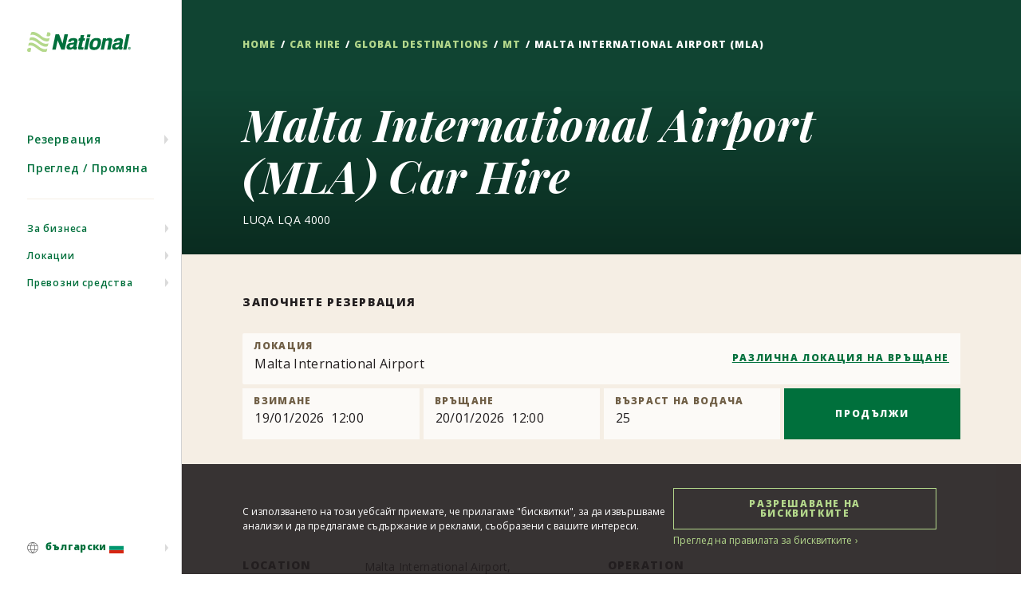

--- FILE ---
content_type: text/html; charset=UTF-8
request_url: https://www.nationalcar.bg/car-rental/locations/mt/malta-international-apt-mlat02
body_size: 22775
content:
<!doctype html>
<html lang="en">
<head>
    <meta charset="utf-8"/>
    <meta http-equiv="content-type" content="text/html; charset=UTF-8"/>
    <meta name="viewport" content="width=device-width, initial-scale=1.0"/>

    
            <title>
            National Car Rental Home | National Car Rental        </title>
                <meta content="With National Car Rental you benefit from great rates, first class service, 1500+ worldwide branches and the Emerald Club Loyalty programme." name="description"/>
        
    <meta name="csrf-token" content="dGMH0YXVGcoH9QI7Iurke2sBFMttG541BzQ5wIw3">

    <link rel="icon" href="https://www.nationalcar.bg/resources/assets/img/NL_fav_16x16.png"/>
    <link rel="canonical" href="https://www.nationalcar.bg"/>

    
    <link href="https://fonts.googleapis.com/css?family=Open+Sans:400,600,800|Playfair+Display:400i,700i,900i&amp;subset=latin-ext" rel="stylesheet">
    <link href="https://www.nationalcar.bg/resources/assets/css/main.css" rel="stylesheet"/>
    <link href="https://www.nationalcar.bg/vs/assets/custom.css?v=1.0" rel="stylesheet"/>
    <link href="https://www.nationalcar.bg/resources/assets/css/print.css" rel="stylesheet" media="print">
    <link rel="stylesheet" href="https://use.fontawesome.com/releases/v5.0.10/css/all.css" integrity="sha384-+d0P83n9kaQMCwj8F4RJB66tzIwOKmrdb46+porD/OvrJ+37WqIM7UoBtwHO6Nlg" crossorigin="anonymous">
    <link media="all" type="text/css" rel="stylesheet" href="//cdnjs.cloudflare.com/ajax/libs/jquery-confirm/3.3.0/jquery-confirm.min.css">

            <link media="all" type="text/css" rel="stylesheet" href="https://www.nationalcar.bg/js/jquery-typeahead/dist/jquery.typeahead.min.css">
    <link media="all" type="text/css" rel="stylesheet" href="//cdnjs.cloudflare.com/ajax/libs/smalot-bootstrap-datetimepicker/2.4.4/css/bootstrap-datetimepicker.min.css">
    <link media="all" type="text/css" rel="stylesheet" href="https://www.nationalcar.bg/js/smartcalendar/css/calendar.css">

    
    <script type="text/javascript">
        var BASE = "https://www.nationalcar.bg";
        var CURRENT = "https://www.nationalcar.bg/car-rental/locations/mt/malta-international-apt-mlat02";
        var LANG = "bg";
        var LANG_CURRENT = "bg";
    </script>
    

    
        
    <!-- Google Tag Manager -->
<script>(function(w,d,s,l,i){w[l]=w[l]||[];w[l].push({'gtm.start':
    new Date().getTime(),event:'gtm.js'});var f=d.getElementsByTagName(s)[0],
    j=d.createElement(s),dl=l!='dataLayer'?'&l='+l:'';j.async=true;j.src=
    'https://www.googletagmanager.com/gtm.js?id='+i+dl;f.parentNode.insertBefore(j,f);
    })(window,document,'script','dataLayer','GTM-THK7RCH');</script>
<!-- End Google Tag Manager --></head>

<body class=" branch-page ">

    
    <!-- Google Tag Manager (noscript) -->
<noscript><iframe src="https://www.googletagmanager.com/ns.html?id=GTM-THK7RCH"
    height="0" width="0" style="display:none;visibility:hidden"></iframe></noscript>
<!-- End Google Tag Manager (noscript) -->
    <button class="icon__text skip-link">
        Skip Navigation
    </button>

        <div id="analytics" class="hidden-content"></div>
        <div id="zl-app" class="page  page--bgcolor-light ">

            <div data-national-ui="pageLoader" class="page__loading"></div>
            <div data-national-ui="siteFlag" class="page__site-flag"></div>

            
                        

            
                            <header data-national-ui="navigation" class="page__header primary-nav">
    <nav role="navigation" class="page__header__container">
        <div class="page__header__global">
            <div class="new section"></div>
            <div class="iparys_inherited">


                <div class="logo">
                    <a class="page__header__logo-container" href="https://www.nationalcar.bg">
                        <img class="page__header__logo" src="https://www.nationalcar.bg/resources/assets/img/svgs/national_logo.svg" alt="National Logo"/>
                    </a>
                </div>
                <div class="signin">
                    <div class="page__header__login-container">

                        <div id="login" class="page__header__login-hook" data-login-text="Sign In/ Enrol" data-login-href="https://www.nationalcar.bg">
                            <div class="page__header__login" role="link" aria-haspopup="true">
                                <a href="https://www.nationalcar.bg" aria-haspopup="true">
                                    <span class="page__header__login-subtitle h5">Emerald Club</span>
                                    <span class="page__header__login-title">Sign In/ Enrol</span>
                                </a>
                            </div>
                        </div>

                        <button id="page__header__menu-toggle" class="page__header__menu-toggle" aria-haspopup="false" aria-expanded="true">
                                    <span class="icon--mobile-toggle">
                                        <span></span>

                                        <span></span>

                                        <span></span>

                                        <span></span>
                                    </span>
                        </button>
                    </div>
                </div>

            </div>
        </div>


        <div class="page__header__menu primary-nav__menu" role="menu" aria-hidden="false" aria-labelledby="page__header__menu-toggle">
            <div class="new section"></div>
            <div class="iparys_inherited">
                <div>
                    <ul class="primary-nav__menu-top" role="menu">
                        

                        <li class="primary-nav__menu-item" role="none">
                            <a class="primary-nav__sub-menu-link primary-nav__sub-menu-toggle" href="javascript:void(0);" role="menuitem" aria-haspopup="true" aria-expanded="false" aria-controls="secondary-nav__menu__top-1">Резервация
                            </a>
                            <div id="secondary-nav__menu__top-1" class="secondary-nav__menu" role="none" aria-hidden="true">
                                <ul role="menu">
                                    <li role="none">
                                        <a href="https://www.nationalcar.bg/car-hire" role="menuitem" class="secondary-nav__menu-item link--caret">Започнете резервация</a>
                                    </li>

                                    <li role="none">
                                        <a href="https://www.nationalcar.bg/reserve/view-modify-cancel" role="menuitem" class="secondary-nav__menu-item link--caret">Преглед / Промяна</a>
                                    </li>
                                </ul>
                                <button class="secondary-nav__menu-x" type="button" aria-label="Close"><span class="icon__text">Close</span></button>
                            </div>
                        </li>

                        <li class="primary-nav__menu-item" role="none">
                            <a class="primary-nav__sub-menu-link " href="https://www.nationalcar.bg/reserve/view-modify-cancel" role="menuitem" aria-haspopup="true" aria-expanded="false" aria-controls="secondary-nav__menu__top-2">Преглед / Промяна                            </a>
                        </li>
                    </ul>
                </div>
                <div class="primary-nav__divider"></div>
                <div>
                    <ul class="primary-nav__menu-bottom" role="menu">

                        <li class="primary-nav__menu-item" role="none">
                            <a class="primary-nav__sub-menu-link primary-nav__sub-menu-toggle" href="#" role="menuitem" aria-haspopup="true" aria-expanded="false" aria-controls="secondary-nav__menu__bottom-0">За бизнеса
                            </a>
                            <div id="secondary-nav__menu__bottom-0" class="secondary-nav__menu" role="none" aria-hidden="true">
                                <ul role="menu">
                                    <li role="none">
                                        <a href="https://www.nationalcar.bg/business-programmes" role="menuitem" class="secondary-nav__menu-item link--caret">Бизнес програми</a>
                                    </li>
                                    
                                </ul>
                                <button class="secondary-nav__menu-x" type="button" aria-label="Close"><span class="icon__text">Затваряне</span></button>
                            </div>
                        </li>

                        <li class="primary-nav__menu-item" role="none">
                            <a class="primary-nav__sub-menu-link primary-nav__sub-menu-toggle" href="#" role="menuitem" aria-haspopup="true" aria-expanded="false" aria-controls="secondary-nav__menu__bottom-1">Локации
                            </a>
                            <div id="secondary-nav__menu__bottom-1" class="secondary-nav__menu" role="none" aria-hidden="true">
                                <ul role="menu">
                                    <li role="none">
                                        <a href="https://www.nationalcar.bg/car-hire/location-finder" role="menuitem" class="secondary-nav__menu-item link--caret">Намери локация на National</a>
                                    </li>

                                    <li role="none">
                                        <a href="https://www.nationalcar.bg/car-hire/locations" role="menuitem" class="secondary-nav__menu-item link--caret">Дестинации по света</a>
                                    </li>

                                    <li role="none">
                                        <a href="https://www.nationalcar.bg/car-hire/locations/bg" role="menuitem" class="secondary-nav__menu-item link--caret">Дестинации в България</a>
                                    </li>

                                    
                                </ul>
                                <button class="secondary-nav__menu-x" type="button" aria-label="Close"><span class="icon__text">Затваряне</span></button>
                            </div>
                        </li>

                        <li class="primary-nav__menu-item" role="none">
                            <a class="primary-nav__sub-menu-link primary-nav__sub-menu-toggle" href="javascript:void(0);" role="menuitem" aria-haspopup="true" aria-expanded="false" aria-controls="secondary-nav__menu__bottom-2">Превозни средства
                            </a>
                            <div id="secondary-nav__menu__bottom-2" class="secondary-nav__menu" role="none" aria-hidden="true">
                                <ul role="menu">
                                    <li role="none">
                                        <a href="https://www.nationalcar.bg/car-hire/vehicles/bg" role="menuitem" class="secondary-nav__menu-item link--caret">Всички превозни средства</a>
                                    </li>

                                                                            <li role="none">
                                            <a href="https://www.nationalcar.bg/car-hire/vehicles/bg/cars" role="menuitem" class="secondary-nav__menu-item link--caret">Автомобили</a>
                                        </li>
                                                                            <li role="none">
                                            <a href="https://www.nationalcar.bg/car-hire/vehicles/bg/suvs" role="menuitem" class="secondary-nav__menu-item link--caret">SUV</a>
                                        </li>
                                                                            <li role="none">
                                            <a href="https://www.nationalcar.bg/car-hire/vehicles/bg/people-cariers" role="menuitem" class="secondary-nav__menu-item link--caret">Пътнически бусове</a>
                                        </li>
                                                                    </ul>
                                <button class="secondary-nav__menu-x" type="button" aria-label="Close"><span class="icon__text">Затваряне</span></button>
                            </div>
                        </li>
                                            </ul>
                </div>

                <ul class="primary-nav__menu-fixed-bottom">
                    <li class="primary-nav__menu-item" role="menuitem" aria-haspopup="true">
                        <a href="#" class="primary-nav__sub-menu-link primary-nav__sub-menu-toggle false" role="menuitem" aria-haspopup="true" aria-expanded="false" aria-controls="secondary-nav__menu__global">
                            <span class="icon icon--globe"><span class="icon__text">Global</span></span>
                            <span>български <span><img src="https://www.nationalcar.bg/vs/gl/images/flags/bg.svg" width="18px"> </span></span>
                        </a>
                        <div id="secondary-nav__menu__global" class="secondary-nav__menu" role="menu" aria-hidden="true">
                            <ul>
                                <li class="secondary-nav__menu-title" role="presentation">
                                    <span>Изберете език</span>
                                </li>

                                                                    <li role="presentation">
                                        <a href="https://www.nationalcar.bg/language/bg" role="menuitem" class="secondary-nav__menu-item secondary-nav__menu-item--active"><span><img src="https://www.nationalcar.bg/vs/gl/images/flags/bg.svg" width="18px"></span> български</a>
                                    </li>
                                                                    <li role="presentation">
                                        <a href="https://www.nationalcar.bg/language/en" role="menuitem" class="secondary-nav__menu-item secondary-nav__menu-item--active"><span><img src="https://www.nationalcar.bg/vs/gl/images/flags/en.svg" width="18px"></span> English</a>
                                    </li>
                                                            </ul>
                            <button class="secondary-nav__menu-x" type="button" aria-label="Close"><span class="icon__text">Затваряне</span></button>
                        </div>
                    </li>
                </ul>
            </div>
        </div>
    </nav>
</header>            
            <!-- CONTENT AREA -->
            <div class="page__content " tabindex="-1">
                
                    <section class="hero-image zl-section zl-section--bgcolor-medium  hero-image--gradient" data-national-ui="heroImage">
        <div class="zl-section__xlarge-max-width">
            <div class="zl-section__content">
                <div class="zl-section zl-section--padding-top-medium">
                    <div class="zl-section__xlarge-max-width">
                        <div class="zl-section__content">
                            <nav class="breadcrumbs" role="navigation" itemprop="breadcrumb" itemscope="" itemtype="http://schema.org/BreadcrumbList">
                            <meta itemprop="name" content="Malta International Airport">
                                <meta itemprop="description" content="Breadcrumbs for Malta International Airport">
                                <span class="breadcrumbs__link-item" itemprop="itemListElement" itemscope="" itemtype="http://schema.org/ListItem">
                                <a href="https://www.nationalcar.bg" itemprop="url">
                                <span itemprop="name">Home</span>
                                </a>
                                </span>
                                <span class="breadcrumbs__link-item" itemprop="itemListElement" itemscope="" itemtype="http://schema.org/ListItem">
                                <a href="https://www.nationalcar.bg/reserve/start" itemprop="url">
                                <span itemprop="name">Car Hire</span>
                                </a>
                                </span>
                                <span class="breadcrumbs__link-item" itemprop="itemListElement" itemscope="" itemtype="http://schema.org/ListItem">
                                <a href="/en/car-hire/locations.html" itemprop="url">
                                <span itemprop="name">Global Destinations</span>
                                </a>
                                </span>
                                <span class="breadcrumbs__link-item" itemprop="itemListElement" itemscope="" itemtype="http://schema.org/ListItem">
                                <a href="/en/car-hire/locations/gr.html" itemprop="url">
                                <span itemprop="name">MT</span>
                                </a>
                                </span>
                                <span class="breadcrumbs__item" itemprop="itemListElement" itemscope="" itemtype="http://schema.org/ListItem">
                                <span itemprop="name">Malta International Airport  (MLA) </span>
                                </span>
                            </nav>
                        </div>
                    </div>
                </div>
                <h1 class="heading--alt">Malta International Airport  (MLA)  Car Hire</h1>
                <p class="hero-image__sub-title">LUQA LQA 4000</p>
                <!-- Create Navigation Object -->
                <!-- Stringify Navigation Object -->
            </div>
        </div>
    </section>

    <div class="booking-widget">
    <section class="zl-section  zl-section--bgcolor-light  zl-section--padding-top-medium zl-section--padding-bottom-medium">
        <div class="zl-section__xlarge-max-width">
            <div class="zl-section__content" data-national-ui="bookingWidget">
                <div class="booking-widget__container booking-widget--with-contract-promo" role="presentation">
                                                                <h2 class="section-title">ЗАПОЧНЕТЕ РЕЗЕРВАЦИЯ</h2>
                                        <form method="POST" action="https://www.nationalcar.bg/reserve/rates/search" accept-charset="UTF-8" id="form-user_v1" name="form-user_v1" class="booking-widget__form"><input name="_token" type="hidden" value="dGMH0YXVGcoH9QI7Iurke2sBFMttG541BzQ5wIw3">
                        <div class="search-autocomplete input-pseudo">
                            <div class="input-container">
                                <div class="typeahead__container">
                                    <div class="typeahead__field">
                                        <span class="typeahead__query">
                                            <label id="search-autocomplete__input-PICKUP-label" for="search-autocomplete__input-PICKUP">ЛОКАЦИЯ</label>
                                                                                            <input class="search-autocomplete__input js-typeahead" autocomplete="off" role="combobox" aria-autocomplete="list" aria-expanded="false" aria-owns="search-autocomplete__PICKUP-list" aria-labelledby="search-autocomplete__input-PICKUP-label" aria-controls="search-autocomplete__PICKUP-list" placeholder="Търсене на локация, летище, пощенски код" id="search-autocomplete__input-PICKUP" name="search-autocomplete__input-PICKUP" type="text" value="Malta International Airport">
                                                <input id="search-autocomplete__input-PICKUP-selection" data-validates="search-autocomplete__input-PICKUP" name="search-autocomplete__input-PICKUP-selection" type="hidden" value="MLAT02">
                                                                                        <input id="enterprise-pbk-dropoff-toggle-selection" name="enterprise-pbk-dropoff-toggle-selection" type="hidden" value="0">
                                        </span>
                                    </div>
                                </div>
                                <button class="input-container__btn search-autocomplete__one-way-toggle link--underline" data-dtm-track="button.diff_return.original" style="z-index:100;" id="enterprise-pbk-dropoff-toggle" data-state="closed">РАЗЛИЧНА ЛОКАЦИЯ НА ВРЪЩАНЕ</button>
                            </div>
                        </div>

                        <div id="enterprise-pbk-dropoff-container" class="search-autocomplete input-pseudo" style="display:none;">
                            <div class="input-container">
                                <div class="typeahead__container">
                                    <div class="typeahead__field">
                                        <span class="typeahead__query">
                                            <label id="search-autocomplete__input-RETURN-label" for="search-autocomplete__input-RETURN">ЛОКАЦИЯ (ВРЪЩАНЕ)</label>
                                            <input class="search-autocomplete__input js-typeahead" autocomplete="off" role="combobox" aria-autocomplete="list" aria-expanded="false" aria-owns="search-autocomplete__RETURN-list" aria-labelledby="search-autocomplete__input-RETURN-label" aria-controls="search-autocomplete__RETURN-list" placeholder="Търсене на локация, летище, пощенски код" id="search-autocomplete__input-RETURN" name="search-autocomplete__input-RETURN" type="text">
                                            <input id="search-autocomplete__input-RETURN-selection" data-validates="search-autocomplete__input-RETURN" name="search-autocomplete__input-RETURN-selection" type="hidden">
                                        </span>
                                    </div>
                                </div>
                            </div>
                        </div>

                        <div id="booking-widget-inputs" class="drawer-animation__content drawer-animation__content--in-a-modal booking-widget__inputs booking-widget__inputs--active" aria-hidden="false" style="max-height: none; overflow: visible;">
                            <div class="booking-widget__column booking-widget__left-column">
                                <div class="date-time__container" role="presentation">
                                    <div class="select">
                                        <input id="date-time__pickup-toggle" aria-label="Pick up" class="datepicker" readonly="readonly" name="date-time__pickup-toggle" type="text" value="19/01/2026  12:00">

                                        
                                        <label for="date-time__pickup-toggle" aria-label="Pick up">ВЗИМАНЕ</label>
                                    </div>
                                    <div class="select">
                                        <input id="date-time__return-toggle" aria-label="Return" class="datepicker" readonly="readonly" name="date-time__return-toggle" type="text" value="20/01/2026  12:00">

                                        

                                        <label for="date-time__return-toggle" aria-label="Return">ВРЪЩАНЕ</label>
                                    </div>
                                </div>
                                <div class="age-selector">
                                    <div class="react-select react-select--alt">
                                        <div class="select">
                                            <input id="age" min="18" max="85" name="age" type="number" value="25">
                                            <label>ВЪЗРАСТ НА ВОДАЧА</label>
                                        </div>
                                    </div>
                                </div>
                                
                            </div>
                            <div class="booking-widget__right-column">
                                <div class="go-cta"><button type="submit" class="btn" data-dtm-track="button.select.original">ПРОДЪЛЖИ</button></div>
                            </div>
                        </div>
                    </form>
                </div>
            </div>
        </div>
    </section>
</div>
    <div class="location-details">
        <section class="zl-section zl-section--padding-top-medium zl-section--padding-bottom-medium branch-details">
            <div class="zl-section__xlarge-max-width">
                <div class="zl-section__content">
                    <div class="column-generic">
                        <h2 class="section-title">Location Details</h2>
                        <div class="column-generic__right">
                            <p class="column-generic--span-block">
                                <span>Malta International Airport,</span>
                                <span>MALTA INTERNATIONAL AIRPORT,</span>
                                <span>LUQA LQA 4000, MT</span>
                            </p>
                            <p class="column-generic__right-p--margin-bottom"><a href="tel: 21583033 " class="link--underline"> 21583033 </a></p>
                        </div>
                    </div>
                    <div class="definition-list-carousel" data-national-ui="branchHours">
                        <div>
                            <h2 class="section-title">Operation Hours</h2>
                            
                            <div class="carousel-list__carousel definition-list-carousel__carousel" data-direction="next" aria-hidden="false" style="max-height: none; overflow: visible;">
                                <div class="definition-list">
                                                                            <dl class="definition-list-row">
                                            <dt class="definition-list-row-heading">monday</dt>
                                            <dd class="definition-list-row-content">
                                                <p>8:00 - 20:00</p>
                                            </dd>
                                        </dl>
                                                                            <dl class="definition-list-row">
                                            <dt class="definition-list-row-heading">tuesday</dt>
                                            <dd class="definition-list-row-content">
                                                <p>8:00 - 20:00</p>
                                            </dd>
                                        </dl>
                                                                            <dl class="definition-list-row">
                                            <dt class="definition-list-row-heading">wednesday</dt>
                                            <dd class="definition-list-row-content">
                                                <p>8:00 - 20:00</p>
                                            </dd>
                                        </dl>
                                                                            <dl class="definition-list-row">
                                            <dt class="definition-list-row-heading">thursday</dt>
                                            <dd class="definition-list-row-content">
                                                <p>8:00 - 20:00</p>
                                            </dd>
                                        </dl>
                                                                            <dl class="definition-list-row">
                                            <dt class="definition-list-row-heading">friday</dt>
                                            <dd class="definition-list-row-content">
                                                <p>8:00 - 20:00</p>
                                            </dd>
                                        </dl>
                                                                            <dl class="definition-list-row">
                                            <dt class="definition-list-row-heading">saturday</dt>
                                            <dd class="definition-list-row-content">
                                                <p>8:00 - 20:00</p>
                                            </dd>
                                        </dl>
                                                                            <dl class="definition-list-row">
                                            <dt class="definition-list-row-heading">sunday</dt>
                                            <dd class="definition-list-row-content">
                                                <p>8:00 - 20:00</p>
                                            </dd>
                                        </dl>
                                                                    </div>
                            </div>
                        </div>
                    </div>
                </div>
            </div>
        </section>
    </div>

    <div class="branch-wayfindings">
        <div class="zl-section zl-section--padding-top-medium zl-section--padding-bottom-medium branch-wayfindings">
            <div class="zl-section__xlarge-max-width">
                <div class="zl-section__content">
                    <div class="wayfinding-content">
                        <div class="wayfinding-content__instruction">
                                                                                                                                                                                                                                                                                                                                                                                                                                                                                                                                                                                                                                                                                                                                                                                                                                                                                                                                                                                                                                                                                                                            <p class="section-title">ARRIVAL DIRECTIONS</p>
                                <div class="wayfinding-content__instruction-text">
                                    <p>Гишето за наем се намира в центъра за автомобили под наем.
</p>
                                </div>
                                                    </div>
                    <a href="http://maps.google.com/?q=35.848546,14.498015" class="wayfinding-content__map" data-national-ui="wayfindingMap" style="background-image: url(&quot;https://maps.google.com/maps/api/staticmap?center=35.848546,14.498015&amp;size=564x564&amp;zoom=12&amp;markers=icon:https://www.nationalcar.co.uk/etc/designs/nweb/assets/img/pngs/wayfinding/icon-national-pin.png%7C35.848546,14.498015&amp;style=feature:road.highway%7Celement:all%7Ccolor:0xffffff&amp;style=feature:road.arterial%7Celement:geometry%7Ccolor:0xffffff&amp;style=feature:landscape%7Celement:geometry.fill%7Ccolor:0xf0ede7&amp;style=feature:water%7Celement:all%7Ccolor:0xe9e9e9&amp;style=feature:poi%7Celement:geometry%7Ccolor:0xf5f5f5&amp;style=feature:poi.park%7Celement:geometry%7Ccolor:0xe8e3dc&amp;style=feature:all%7Celement:labels.text.stroke%7Ccolor:0xffffff&amp;style=feature:all%7Celement:labels.text.fill%7Ccolor:0x333333&amp;style=feature:all%7Celement:labels.icon%7Cvisibility:off&amp;style=feature:transit%7Celement:all%7Ccolor:0xf2f2f2&amp;style=feature:administrative%7Celement:geometry.fill%7Ccolor:0xf2f2f2&amp;style=feature:administrative%7Celement:geometry.stroke%7Ccolor:0xf2f2f2&amp;style=feature:administrative.province%7Celement:geometry.stroke%7Ccolor:0xa7a9ac&amp;key=AIzaSyCwMtWriVi2C-HsDF9hDyPdt-26dmEvmMM&quot;);"></a>
                    </div>
                </div>
            </div>
        </div>
    </div>

    <div class="nearby-branches">
            </div>

            <div class="branch-policies">
            <section class="zl-section zl-section--padding-top-medium zl-section--padding-bottom-medium">
                    <div class="zl-section__xlarge-max-width">
                            <div class="zl-section__content">
                                <h2 class="section-title">Основни данни &amp; Политики</h2>
                                <div class="accordion sidebar-nav--btn-vs-caret--medium accordion--style-2 false" role="tablist">
                                                                            <div class="accordion__slide sidebar-nav__link-list-item  accordion__slide--open sidebar-nav__link--highlight " role="presentation">
                                            <button class="accordion__slide-header sidebar-nav__link link link--caret" id="accordion-1525861736547363-tab" role="tab" aria-controls="accordion-1525861736547363-slide" aria-selected="false" aria-expanded="false">
                                                <span class="icon">
                                                    <span class="icon__text">Expand or Collapse</span>
                                                </span>
                                                <span class="sidebar-nav__link-text p">Придружаващ шофьор</span>
                                            </button>
                                            <div id="accordion-1525861736547363-slide" class="accordion__slide-body" role="tabpanel" aria-labelledby="accordion-1525861736547363-tab" aria-hidden="true">
                                                <div class="accordion__slide-body-decorative-band"><span class="icon__text">Decoration Band</span><span class="accordion__slide-body-decorative-band-keystone"></span><span class="accordion__slide-body-decorative-band-line"></span></div>
                                                <div class="accordion__slide-body-content accordion__slide-body-content--align-left">
                                                    <div>
                                                        <div>
                                                            <p>
                                                                Всички придружаващи шофьори трябва да отговарят на всички изисквания за отдаване под наем. Всички придружаващи шофьори трябва да се явят на гишето за наемане, да представят шофьорската си книжка и да подпишат договора за наем. Придружаващите шофьори могат да бъдат добавени към договора по всяко време на наемането, но само на мястото на взимане. Прилага се индивидуална такса за придружаващ шофьор в размер на 12,00 евро на ден  Максималната такса е 144,00 евро.

                                                            </p>
                                                        </div>
                                                    </div>
                                                </div>
                                                <div class="accordion__slide-body__gradient"></div>
                                                <div class="accordion__slide-body-decorative-band accordion__slide-body-decorative-band--bottom"><span class="accordion__slide-body-decorative-band-line"></span></div>
                                            </div>
                                        </div>
                                                                            <div class="accordion__slide sidebar-nav__link-list-item " role="presentation">
                                            <button class="accordion__slide-header sidebar-nav__link link link--caret" id="accordion-1525861736547363-tab" role="tab" aria-controls="accordion-1525861736547363-slide" aria-selected="false" aria-expanded="false">
                                                <span class="icon">
                                                    <span class="icon__text">Expand or Collapse</span>
                                                </span>
                                                <span class="sidebar-nav__link-text p">Обслужване след работно време</span>
                                            </button>
                                            <div id="accordion-1525861736547363-slide" class="accordion__slide-body" role="tabpanel" aria-labelledby="accordion-1525861736547363-tab" aria-hidden="true">
                                                <div class="accordion__slide-body-decorative-band"><span class="icon__text">Decoration Band</span><span class="accordion__slide-body-decorative-band-keystone"></span><span class="accordion__slide-body-decorative-band-line"></span></div>
                                                <div class="accordion__slide-body-content accordion__slide-body-content--align-left">
                                                    <div>
                                                        <div>
                                                            <p>
                                                                Възможно е вземане след работно време. Ще се прилагат допълнителни такси за обслужване.

                                                            </p>
                                                        </div>
                                                    </div>
                                                </div>
                                                <div class="accordion__slide-body__gradient"></div>
                                                <div class="accordion__slide-body-decorative-band accordion__slide-body-decorative-band--bottom"><span class="accordion__slide-body-decorative-band-line"></span></div>
                                            </div>
                                        </div>
                                                                            <div class="accordion__slide sidebar-nav__link-list-item " role="presentation">
                                            <button class="accordion__slide-header sidebar-nav__link link link--caret" id="accordion-1525861736547363-tab" role="tab" aria-controls="accordion-1525861736547363-slide" aria-selected="false" aria-expanded="false">
                                                <span class="icon">
                                                    <span class="icon__text">Expand or Collapse</span>
                                                </span>
                                                <span class="sidebar-nav__link-text p">Изисквания за възраст</span>
                                            </button>
                                            <div id="accordion-1525861736547363-slide" class="accordion__slide-body" role="tabpanel" aria-labelledby="accordion-1525861736547363-tab" aria-hidden="true">
                                                <div class="accordion__slide-body-decorative-band"><span class="icon__text">Decoration Band</span><span class="accordion__slide-body-decorative-band-keystone"></span><span class="accordion__slide-body-decorative-band-line"></span></div>
                                                <div class="accordion__slide-body-content accordion__slide-body-content--align-left">
                                                    <div>
                                                        <div>
                                                            <p>
                                                                Изискването за минимална възраст за наемане на всички превозни средства е 25 години. Максималната възраст за наемане е 75 години. Наемателите на възраст между 21 и 24 години могат да наемат автомобили от категориите Мини и Икономичен. За всички наематели на възраст между 21 и 24 години се прилага такса за млад шофьор от 18,00 евро на ден. Всички шофьори трябва да притежават шофьорска книжка от поне 1 година. 

                                                            </p>
                                                        </div>
                                                    </div>
                                                </div>
                                                <div class="accordion__slide-body__gradient"></div>
                                                <div class="accordion__slide-body-decorative-band accordion__slide-body-decorative-band--bottom"><span class="accordion__slide-body-decorative-band-line"></span></div>
                                            </div>
                                        </div>
                                                                            <div class="accordion__slide sidebar-nav__link-list-item " role="presentation">
                                            <button class="accordion__slide-header sidebar-nav__link link link--caret" id="accordion-1525861736547363-tab" role="tab" aria-controls="accordion-1525861736547363-slide" aria-selected="false" aria-expanded="false">
                                                <span class="icon">
                                                    <span class="icon__text">Expand or Collapse</span>
                                                </span>
                                                <span class="sidebar-nav__link-text p">Правила за трансгранично пътуване</span>
                                            </button>
                                            <div id="accordion-1525861736547363-slide" class="accordion__slide-body" role="tabpanel" aria-labelledby="accordion-1525861736547363-tab" aria-hidden="true">
                                                <div class="accordion__slide-body-decorative-band"><span class="icon__text">Decoration Band</span><span class="accordion__slide-body-decorative-band-keystone"></span><span class="accordion__slide-body-decorative-band-line"></span></div>
                                                <div class="accordion__slide-body-content accordion__slide-body-content--align-left">
                                                    <div>
                                                        <div>
                                                            <p>
                                                                Не е разрешено да се управлява превозно средство извън островите Малта и/или Гозо. 

                                                            </p>
                                                        </div>
                                                    </div>
                                                </div>
                                                <div class="accordion__slide-body__gradient"></div>
                                                <div class="accordion__slide-body-decorative-band accordion__slide-body-decorative-band--bottom"><span class="accordion__slide-body-decorative-band-line"></span></div>
                                            </div>
                                        </div>
                                                                            <div class="accordion__slide sidebar-nav__link-list-item " role="presentation">
                                            <button class="accordion__slide-header sidebar-nav__link link link--caret" id="accordion-1525861736547363-tab" role="tab" aria-controls="accordion-1525861736547363-slide" aria-selected="false" aria-expanded="false">
                                                <span class="icon">
                                                    <span class="icon__text">Expand or Collapse</span>
                                                </span>
                                                <span class="sidebar-nav__link-text p">Доставка и взимане</span>
                                            </button>
                                            <div id="accordion-1525861736547363-slide" class="accordion__slide-body" role="tabpanel" aria-labelledby="accordion-1525861736547363-tab" aria-hidden="true">
                                                <div class="accordion__slide-body-decorative-band"><span class="icon__text">Decoration Band</span><span class="accordion__slide-body-decorative-band-keystone"></span><span class="accordion__slide-body-decorative-band-line"></span></div>
                                                <div class="accordion__slide-body-content accordion__slide-body-content--align-left">
                                                    <div>
                                                        <div>
                                                            <p>
                                                                Предлага се доставка и прибиране по заявка. Моля, свържете се с клона за отдаване под наем за допълнителна информация. Прилагат се допълнителни такси за доставка и прибиране. 

                                                            </p>
                                                        </div>
                                                    </div>
                                                </div>
                                                <div class="accordion__slide-body__gradient"></div>
                                                <div class="accordion__slide-body-decorative-band accordion__slide-body-decorative-band--bottom"><span class="accordion__slide-body-decorative-band-line"></span></div>
                                            </div>
                                        </div>
                                                                            <div class="accordion__slide sidebar-nav__link-list-item " role="presentation">
                                            <button class="accordion__slide-header sidebar-nav__link link link--caret" id="accordion-1525861736547363-tab" role="tab" aria-controls="accordion-1525861736547363-slide" aria-selected="false" aria-expanded="false">
                                                <span class="icon">
                                                    <span class="icon__text">Expand or Collapse</span>
                                                </span>
                                                <span class="sidebar-nav__link-text p">„Освобождаване от отговорност за щети при сблъсък“ и „Защита при кражба“</span>
                                            </button>
                                            <div id="accordion-1525861736547363-slide" class="accordion__slide-body" role="tabpanel" aria-labelledby="accordion-1525861736547363-tab" aria-hidden="true">
                                                <div class="accordion__slide-body-decorative-band"><span class="icon__text">Decoration Band</span><span class="accordion__slide-body-decorative-band-keystone"></span><span class="accordion__slide-body-decorative-band-line"></span></div>
                                                <div class="accordion__slide-body-content accordion__slide-body-content--align-left">
                                                    <div>
                                                        <div>
                                                            <p>
                                                                Освобождаване от отговорност за щети при сблъсък със Защита при кражба (CDWTP) намалява сумата на излишък в случай на щета или кражба на превозното средство. Ако CDWTP не е включено в резервацията, то е достъпно за закупуване на гишето за наем. Ако са закупени или включени в резервацията, автомобилите от категориите Мини и Икономичен имат излишък от 1200 евро; категориите Компактни и Компактни SUV имат излишък от 1500 евро; за категориите Средни SUV, Премиум, Луксозни и Пътнически ванове излишъкът е 2000 евро.  Преди да закупите CDWTP, се препоръчва да определите дали личното покритие на наемателя е адекватно за покритие на щети, кражба, загуба на приходи, административни такси, намаление на стойността, такси за теглене, съхранение или задържане. Ако CDWTP се отхвърли, наемателят ще трябва да плати тези начислявания и да търси обезщетение чрез своя доставчик или личното си покритие. CDWTP не е застраховка.

                                                            </p>
                                                        </div>
                                                    </div>
                                                </div>
                                                <div class="accordion__slide-body__gradient"></div>
                                                <div class="accordion__slide-body-decorative-band accordion__slide-body-decorative-band--bottom"><span class="accordion__slide-body-decorative-band-line"></span></div>
                                            </div>
                                        </div>
                                                                            <div class="accordion__slide sidebar-nav__link-list-item " role="presentation">
                                            <button class="accordion__slide-header sidebar-nav__link link link--caret" id="accordion-1525861736547363-tab" role="tab" aria-controls="accordion-1525861736547363-slide" aria-selected="false" aria-expanded="false">
                                                <span class="icon">
                                                    <span class="icon__text">Expand or Collapse</span>
                                                </span>
                                                <span class="sidebar-nav__link-text p">Намаляване на излишъка</span>
                                            </button>
                                            <div id="accordion-1525861736547363-slide" class="accordion__slide-body" role="tabpanel" aria-labelledby="accordion-1525861736547363-tab" aria-hidden="true">
                                                <div class="accordion__slide-body-decorative-band"><span class="icon__text">Decoration Band</span><span class="accordion__slide-body-decorative-band-keystone"></span><span class="accordion__slide-body-decorative-band-line"></span></div>
                                                <div class="accordion__slide-body-content accordion__slide-body-content--align-left">
                                                    <div>
                                                        <div>
                                                            <p>
                                                                „Намаляване на излишъка“ (ER) е покритие по избор, което намалява приложимата франшиза до 500 евро. Ако ER не е включено в резервацията, то е достъпно за закупуване на гишето за наем. Преди да закупите ER, се препоръчва да определите дали личното покритие е адекватно за покритие на щети, кражба, загуба на приходи, административни такси, намаление на стойността, такси за теглене, съхранение или задържане. Ако ER се отхвърли, наемателят ще трябва да плати тези начислявания и да търси обезщетение чрез своя доставчик или личното си покритие. Закупуването на ER също така намалява отговорността на наемателите за „Застрахователна защита за гуми и предно стъкло“. Ако не е включено в резервацията, закупуването на CDWTP е необходимо, за да се добави ER. ER не е застраховка.

                                                            </p>
                                                        </div>
                                                    </div>
                                                </div>
                                                <div class="accordion__slide-body__gradient"></div>
                                                <div class="accordion__slide-body-decorative-band accordion__slide-body-decorative-band--bottom"><span class="accordion__slide-body-decorative-band-line"></span></div>
                                            </div>
                                        </div>
                                                                            <div class="accordion__slide sidebar-nav__link-list-item " role="presentation">
                                            <button class="accordion__slide-header sidebar-nav__link link link--caret" id="accordion-1525861736547363-tab" role="tab" aria-controls="accordion-1525861736547363-slide" aria-selected="false" aria-expanded="false">
                                                <span class="icon">
                                                    <span class="icon__text">Expand or Collapse</span>
                                                </span>
                                                <span class="sidebar-nav__link-text p">Услуга за презареждане</span>
                                            </button>
                                            <div id="accordion-1525861736547363-slide" class="accordion__slide-body" role="tabpanel" aria-labelledby="accordion-1525861736547363-tab" aria-hidden="true">
                                                <div class="accordion__slide-body-decorative-band"><span class="icon__text">Decoration Band</span><span class="accordion__slide-body-decorative-band-keystone"></span><span class="accordion__slide-body-decorative-band-line"></span></div>
                                                <div class="accordion__slide-body-content accordion__slide-body-content--align-left">
                                                    <div>
                                                        <div>
                                                            <p>
                                                                Освен ако не е закупено предплатено гориво, превозното средство трябва да бъде върнато със същото ниво на горивото, каквото е предоставено в началото на наема, както е посочено в договора за наем. Ако превозното средство бъде върнато с по-малко гориво, разходите за липсващото гориво ще бъдат начислени по 2,00 евро на литър, както и административна такса от 35 евро (с включен ДДС).

                                                            </p>
                                                        </div>
                                                    </div>
                                                </div>
                                                <div class="accordion__slide-body__gradient"></div>
                                                <div class="accordion__slide-body-decorative-band accordion__slide-body-decorative-band--bottom"><span class="accordion__slide-body-decorative-band-line"></span></div>
                                            </div>
                                        </div>
                                                                            <div class="accordion__slide sidebar-nav__link-list-item " role="presentation">
                                            <button class="accordion__slide-header sidebar-nav__link link link--caret" id="accordion-1525861736547363-tab" role="tab" aria-controls="accordion-1525861736547363-slide" aria-selected="false" aria-expanded="false">
                                                <span class="icon">
                                                    <span class="icon__text">Expand or Collapse</span>
                                                </span>
                                                <span class="sidebar-nav__link-text p">Начини на плащане</span>
                                            </button>
                                            <div id="accordion-1525861736547363-slide" class="accordion__slide-body" role="tabpanel" aria-labelledby="accordion-1525861736547363-tab" aria-hidden="true">
                                                <div class="accordion__slide-body-decorative-band"><span class="icon__text">Decoration Band</span><span class="accordion__slide-body-decorative-band-keystone"></span><span class="accordion__slide-body-decorative-band-line"></span></div>
                                                <div class="accordion__slide-body-content accordion__slide-body-content--align-left">
                                                    <div>
                                                        <div>
                                                            <p>
                                                                Всички основни кредитни карти, издадени от American Express, Mastercard и Visa, се приемат.
Дебитни карти, предплатени карти, пари в брой, чекове, Diners Club и Discover Card не се приемат.
Всички предоставени карти трябва да са на името на наемателя. В момента на отдаване под наем ще бъде взет депозит за сигурност плюс изчислената цена на наема.
Депозитът е 600 евро за категориите Мини, Икономичен, Компактен (включително SUV) и 750 евро за категориите Среден, Стандартен, Премиум и Луксозен (включително SUV и ванове).

                                                            </p>
                                                        </div>
                                                    </div>
                                                </div>
                                                <div class="accordion__slide-body__gradient"></div>
                                                <div class="accordion__slide-body-decorative-band accordion__slide-body-decorative-band--bottom"><span class="accordion__slide-body-decorative-band-line"></span></div>
                                            </div>
                                        </div>
                                                                            <div class="accordion__slide sidebar-nav__link-list-item " role="presentation">
                                            <button class="accordion__slide-header sidebar-nav__link link link--caret" id="accordion-1525861736547363-tab" role="tab" aria-controls="accordion-1525861736547363-slide" aria-selected="false" aria-expanded="false">
                                                <span class="icon">
                                                    <span class="icon__text">Expand or Collapse</span>
                                                </span>
                                                <span class="sidebar-nav__link-text p">Застраховка „Пътна помощ“</span>
                                            </button>
                                            <div id="accordion-1525861736547363-slide" class="accordion__slide-body" role="tabpanel" aria-labelledby="accordion-1525861736547363-tab" aria-hidden="true">
                                                <div class="accordion__slide-body-decorative-band"><span class="icon__text">Decoration Band</span><span class="accordion__slide-body-decorative-band-keystone"></span><span class="accordion__slide-body-decorative-band-line"></span></div>
                                                <div class="accordion__slide-body-content accordion__slide-body-content--align-left">
                                                    <div>
                                                        <div>
                                                            <p>
                                                                Защита при пътна помощ (RAP) е опционална 24-часова услуга за обслужване по спешност, включително предоставянето на заместващо превозно средство в случай на изгубен ключ на превозното средство, изпращане на ключа, помощ на място в случай на аварии с гуми, услуги по изтегляне, отключване със сила на превозното средство, ако ключовете са заключени вътре, помощ при запалване на двигателя с външен акумулатор. Наемателят плаща дневна такса, която покрива всички услуги за пътна помощ. Преди закупуването на RAP се препоръчва да се определи дали личното покритие е адекватно за покриване на тези начислявания. Ако RAP се отхвърли, наемателят ще трябва да плати всички приложими начислявания и да търси обезщетение от своя доставчик или от личното си покритие. RAP не е застраховка.

                                                            </p>
                                                        </div>
                                                    </div>
                                                </div>
                                                <div class="accordion__slide-body__gradient"></div>
                                                <div class="accordion__slide-body-decorative-band accordion__slide-body-decorative-band--bottom"><span class="accordion__slide-body-decorative-band-line"></span></div>
                                            </div>
                                        </div>
                                                                            <div class="accordion__slide sidebar-nav__link-list-item " role="presentation">
                                            <button class="accordion__slide-header sidebar-nav__link link link--caret" id="accordion-1525861736547363-tab" role="tab" aria-controls="accordion-1525861736547363-slide" aria-selected="false" aria-expanded="false">
                                                <span class="icon">
                                                    <span class="icon__text">Expand or Collapse</span>
                                                </span>
                                                <span class="sidebar-nav__link-text p">Изисквания към наемателя</span>
                                            </button>
                                            <div id="accordion-1525861736547363-slide" class="accordion__slide-body" role="tabpanel" aria-labelledby="accordion-1525861736547363-tab" aria-hidden="true">
                                                <div class="accordion__slide-body-decorative-band"><span class="icon__text">Decoration Band</span><span class="accordion__slide-body-decorative-band-keystone"></span><span class="accordion__slide-body-decorative-band-line"></span></div>
                                                <div class="accordion__slide-body-content accordion__slide-body-content--align-left">
                                                    <div>
                                                        <div>
                                                            <p>
                                                                Всички шофьори трябва да предоставят напълно валидна шофьорска книжка. Ако шофьорската книжка е написана на език и със знаци, различни от тези в държавата на отдаване под наем, се изисква и международно разрешение за управление на МПС. На наемателите се препоръчва да проверят дали местните власти изискват от чуждестранните шофьори да представят международно разрешение за управление на МПС, за да избегнат риска от потенциални глоби. Наемателите с лицензи от държави, които не са част от международното споразумение за разрешение за управление на МПС, трябва да носят заверен превод.
Всички наематели трябва да предоставят валидна лична карта или паспорт.
Книжки, издадени извън ЕС, са валидни до 6 месеца въз основа на датата на печата в паспорта на наемателя. След шест месеца законно се изисква издадена от ЕС шофьорска книжка.
Моля, обърнете внимание, че ние си запазваме правото да изискаме допълнителен документ за самоличност или да проведем допълнителни проверки за идентификация, ако е необходимо, които могат да включват проверка за идентичност с външна организация.
Посетителите на Малта трябва също да предоставят доказателство за обратно пътуване и информация за настаняване, докато са в Малта.
Шофьорската книжка трябва да е издадена от упълномощените власти поне 12 месеца преди началната дата на наема.

                                                            </p>
                                                        </div>
                                                    </div>
                                                </div>
                                                <div class="accordion__slide-body__gradient"></div>
                                                <div class="accordion__slide-body-decorative-band accordion__slide-body-decorative-band--bottom"><span class="accordion__slide-body-decorative-band-line"></span></div>
                                            </div>
                                        </div>
                                                                            <div class="accordion__slide sidebar-nav__link-list-item " role="presentation">
                                            <button class="accordion__slide-header sidebar-nav__link link link--caret" id="accordion-1525861736547363-tab" role="tab" aria-controls="accordion-1525861736547363-slide" aria-selected="false" aria-expanded="false">
                                                <span class="icon">
                                                    <span class="icon__text">Expand or Collapse</span>
                                                </span>
                                                <span class="sidebar-nav__link-text p">Напътствия при пристигане</span>
                                            </button>
                                            <div id="accordion-1525861736547363-slide" class="accordion__slide-body" role="tabpanel" aria-labelledby="accordion-1525861736547363-tab" aria-hidden="true">
                                                <div class="accordion__slide-body-decorative-band"><span class="icon__text">Decoration Band</span><span class="accordion__slide-body-decorative-band-keystone"></span><span class="accordion__slide-body-decorative-band-line"></span></div>
                                                <div class="accordion__slide-body-content accordion__slide-body-content--align-left">
                                                    <div>
                                                        <div>
                                                            <p>
                                                                Гишето за наем се намира в центъра за автомобили под наем.

                                                            </p>
                                                        </div>
                                                    </div>
                                                </div>
                                                <div class="accordion__slide-body__gradient"></div>
                                                <div class="accordion__slide-body-decorative-band accordion__slide-body-decorative-band--bottom"><span class="accordion__slide-body-decorative-band-line"></span></div>
                                            </div>
                                        </div>
                                                                            <div class="accordion__slide sidebar-nav__link-list-item " role="presentation">
                                            <button class="accordion__slide-header sidebar-nav__link link link--caret" id="accordion-1525861736547363-tab" role="tab" aria-controls="accordion-1525861736547363-slide" aria-selected="false" aria-expanded="false">
                                                <span class="icon">
                                                    <span class="icon__text">Expand or Collapse</span>
                                                </span>
                                                <span class="sidebar-nav__link-text p">Защита с отговорност от трета страна</span>
                                            </button>
                                            <div id="accordion-1525861736547363-slide" class="accordion__slide-body" role="tabpanel" aria-labelledby="accordion-1525861736547363-tab" aria-hidden="true">
                                                <div class="accordion__slide-body-decorative-band"><span class="icon__text">Decoration Band</span><span class="accordion__slide-body-decorative-band-keystone"></span><span class="accordion__slide-body-decorative-band-line"></span></div>
                                                <div class="accordion__slide-body-content accordion__slide-body-content--align-left">
                                                    <div>
                                                        <div>
                                                            <p>
                                                                Гражданска отговорност е задължителна по закон и е включена във всички тарифи за наем. Застраховката за отговорност покрива пътнотранспортно произшествие, телесно нараняване или смърт и имуществени щети до сума, определена от нашите застрахователи. Сумите на покритие на Гражданска отговорност се коригират всяка година от 1-ви януари. Гражданската отговорност не покрива нараняване на водача на наетия автомобил, но се покриват трети страни, пътници. Тя също така не покрива имущество на наемателя и щети на свързано превозно средство към наетия автомобил, като например каравана или ремарке.

                                                            </p>
                                                        </div>
                                                    </div>
                                                </div>
                                                <div class="accordion__slide-body__gradient"></div>
                                                <div class="accordion__slide-body-decorative-band accordion__slide-body-decorative-band--bottom"><span class="accordion__slide-body-decorative-band-line"></span></div>
                                            </div>
                                        </div>
                                                                            <div class="accordion__slide sidebar-nav__link-list-item " role="presentation">
                                            <button class="accordion__slide-header sidebar-nav__link link link--caret" id="accordion-1525861736547363-tab" role="tab" aria-controls="accordion-1525861736547363-slide" aria-selected="false" aria-expanded="false">
                                                <span class="icon">
                                                    <span class="icon__text">Expand or Collapse</span>
                                                </span>
                                                <span class="sidebar-nav__link-text p">Застрахователна защита за гуми и предно стъкло</span>
                                            </button>
                                            <div id="accordion-1525861736547363-slide" class="accordion__slide-body" role="tabpanel" aria-labelledby="accordion-1525861736547363-tab" aria-hidden="true">
                                                <div class="accordion__slide-body-decorative-band"><span class="icon__text">Decoration Band</span><span class="accordion__slide-body-decorative-band-keystone"></span><span class="accordion__slide-body-decorative-band-line"></span></div>
                                                <div class="accordion__slide-body-content accordion__slide-body-content--align-left">
                                                    <div>
                                                        <div>
                                                            <p>
                                                                „Застрахователна защита за гуми и предно стъкло“ (TWP) е покритие по избор, което намалява до нула финансовата отговорност на наемателя в случай на щети по гумите и/или предното стъкло на превозното средство, съгласно правилата и условията на споразумението за отдаване под наем и приложимите закони. Преди закупуването на TWP се препоръчва да се определи дали личното покритие е адекватно за покриване на щети на гумите и/или предното стъкло. Ако TWP се отхвърли, наемателят ще трябва да плати тези начислявания и да търси обезщетение чрез своя доставчик или личното си покритие. „Застрахователна защита за гуми и предно стъкло“ не е включена в допълнителното покритие на „Застрахователна защита при самоучастие“. TWP не е застраховка.

                                                            </p>
                                                        </div>
                                                    </div>
                                                </div>
                                                <div class="accordion__slide-body__gradient"></div>
                                                <div class="accordion__slide-body-decorative-band accordion__slide-body-decorative-band--bottom"><span class="accordion__slide-body-decorative-band-line"></span></div>
                                            </div>
                                        </div>
                                                                            <div class="accordion__slide sidebar-nav__link-list-item " role="presentation">
                                            <button class="accordion__slide-header sidebar-nav__link link link--caret" id="accordion-1525861736547363-tab" role="tab" aria-controls="accordion-1525861736547363-slide" aria-selected="false" aria-expanded="false">
                                                <span class="icon">
                                                    <span class="icon__text">Expand or Collapse</span>
                                                </span>
                                                <span class="sidebar-nav__link-text p">Нулево самоучастие</span>
                                            </button>
                                            <div id="accordion-1525861736547363-slide" class="accordion__slide-body" role="tabpanel" aria-labelledby="accordion-1525861736547363-tab" aria-hidden="true">
                                                <div class="accordion__slide-body-decorative-band"><span class="icon__text">Decoration Band</span><span class="accordion__slide-body-decorative-band-keystone"></span><span class="accordion__slide-body-decorative-band-line"></span></div>
                                                <div class="accordion__slide-body-content accordion__slide-body-content--align-left">
                                                    <div>
                                                        <div>
                                                            <p>
                                                                „Застрахователна защита при нула самоучастие“ (ZEP) е покритие по избор, което намалява приложимата франшиза до нула. Ако ZEP не е включена в резервацията, тя е достъпно за закупуване на гишето за наем. Преди да закупите ZEP, се препоръчва да определите дали личното покритие е адекватно за покритие на щети, кражба, загуба на приходи, административни такси, намаление на стойността, такси за теглене, съхранение или задържане. Ако ZEP се отхвърли, наемателят ще трябва да плати тези начислявания и да търси обезщетение чрез своя доставчик или личното си покритие. ZEP също така намалява отговорността на наемателите за „Застрахователна защита за гуми и предно стъкло“. Ако не е включено в резервацията, закупуването на CDWTP е необходимо, за да се добави ZEP. ZEP не е застраховка.

                                                            </p>
                                                        </div>
                                                    </div>
                                                </div>
                                                <div class="accordion__slide-body__gradient"></div>
                                                <div class="accordion__slide-body-decorative-band accordion__slide-body-decorative-band--bottom"><span class="accordion__slide-body-decorative-band-line"></span></div>
                                            </div>
                                        </div>
                                                                    </div>
                            </div>
                        </div>
            </section>
        </div>
                </div>

            
                            <footer class="page__footer" data-national-ui="footerNav">
        <div class="new section"></div>
    <div class="iparys_inherited">

        <section class="zl-section zl-section--padding-bottom-medium page-footer">
            <div class="zl-section__xlarge-max-width">
                <div class="zl-section__content">
                    <div class="page-footer__cta-column ">
                        <h2 class="h1 heading--alt">Go like a Pro.</h2>
                    </div>
                    <div class="page-footer__main-column">
                        <div class="page-footer__site-nav page-footer__site-nav--left-col">

                            <nav class="page-footer__site-nav-cat">
                                <h3 class="p page-footer__site-nav-cat-title">National</h3>
                                <button class="p page-footer__site-nav-cat-title" role="button" aria-controls="footer-section-left_0" aria-expanded="true">National</button>
                                <div id="footer-section-left_0" aria-hidden="false" role="menu" class="page-footer__site-nav-cat-links caret-links">
                                    <ul>
                                        <li role="presentation">
                                            <a role="menuitem" target="_self" href="https://www.nationalcar.bg/car-hire"><span>Започнете резервация</span></a>
                                        </li>
                                        
                                        <li role="presentation">
                                            <a role="menuitem" target="_self" href="https://www.nationalcar.bg/business-programmes"><span>Бизнес програми</span></a>
                                        </li>
                                        
                                    </ul>
                                </div>
                            </nav>
                            <nav class="page-footer__site-nav-cat">
                                <h3 class="p page-footer__site-nav-cat-title">ПОВЕЧЕ</h3>
                                <button class="p page-footer__site-nav-cat-title" role="button" aria-controls="footer-section-left_1" aria-expanded="true">ПОВЕЧЕ</button>
                                <div id="footer-section-left_1" aria-hidden="false" role="menu" class="page-footer__site-nav-cat-links caret-links">
                                    <ul>
                                        
                                        <li role="presentation">
                                            <a role="menuitem" target="_self" href="https://www.nationalcar.bg/sitemap"><span>Карта на сайта</span></a>
                                        </li>
                                    </ul>
                                </div>
                            </nav>

                            <nav class="page-footer__site-nav-cat">
                                <h3 class="p page-footer__site-nav-cat-title">ПОДДРЪЖКА</h3>
                                <button class="p page-footer__site-nav-cat-title" role="button" aria-controls="footer-section-left_2" aria-expanded="true">ПОДДРЪЖКА</button>
                                <div id="footer-section-left_2" aria-hidden="false" role="menu" class="page-footer__site-nav-cat-links caret-links">
                                    <ul>
                                        <li role="presentation">
                                            <a role="menuitem" target="_self" href="https://www.nationalcar.bg/support/customers-with-disabilities"><span>Клиенти с увреждания</span></a>
                                        </li>
                                        <li role="presentation">
                                            <a role="menuitem" target="_self" href="https://www.nationalcar.bg/support/contact-us"><span>Свържете се с нас</span></a>
                                        </li>
                                        
                                    </ul>
                                </div>
                            </nav>
                        </div>
                        <div class="page-footer__site-nav page-footer__site-nav--right-col">
                            
                            <nav class="page-footer__site-nav-cat page-footer__site-nav-cat--social-links">
                                <h3 class="p page-footer__site-nav-cat-title">Share Like a Pro</h3>
                                <button class="p page-footer__site-nav-cat-title" role="button" aria-controls="footer-section-right_4" aria-expanded="true">Share Like a Pro</button>
                                <div id="footer-section-right_4" aria-hidden="false" role="menu" class="page-footer__site-nav-cat-links page-footer__site-nav-cat-links--social-links">
                                    <ul>
                                        <li role="presentation">
                                            <a role="menuitem" target="_blank" href="https://www.facebook.com/Enterpriserentacar.bg/" title="Facebook"><span>Facebook</span></a>
                                        </li>
                                        <li role="presentation">
                                            <a role="menuitem" target="_blank" href="https://twitter.com/NationalPro" title="Twitter"><span>Twitter</span></a>
                                        </li>
                                        <li role="presentation">
                                            <a role="menuitem" target="_blank" href="https://www.youtube.com/user/NationalCarRent" title="YouTube"><span>YouTube</span></a>
                                        </li>
                                        
                                    </ul>
                                </div>
                            </nav>
                        </div>
                    </div>
                    <div class="page-footer__legal-column">
                        <nav class="page-footer__legal-nav inline-seperated-links caret-links">
                            <ul>
                                <li role="presentation">
                                    <a role="menuitem" target="_self" href="https://www.nationalcar.bg/legal/terms-of-use"><span>Условия за употреба</span></a>
                                </li>
                                <li role="presentation">
                                    <a role="menuitem" target="_self" href="https://www.nationalcar.bg/legal/privacy-policy"><span>Политика за поверителност</span></a>
                                </li>
                                <li role="presentation">
                                    <a role="menuitem" target="_self" href="https://www.nationalcar.bg/cookie-policy"><span>Политика за бисквитки</span></a>
                                </li>
                                
                            </ul>
                        </nav>

                        <nav class="page-footer__legal-nav">
                            <p class="page-footer__copyright">Developed by <a href="https://www.versus-software.gr/" target="_blank" style="color: #104432; font-weight: 700; text-decoration: none;">Versus Software</a>.Copyright © 2026 Sfakianakis S.A.</p>
                        </nav>
                    </div>
                </div>
            </div>
        </section>
    </div>
</footer>                <div data-national-ui="consentBanner">
    <div class="footer-banner zl-section zl-section--bgcolor-heavy js-cookie-consent cookie-consent">
        <div class="zl-section__xlarge-max-width">
            <div class="zl-section__content">
                <div class="footer-banner__disclaimer cookie-consent__message">С използването на този уебсайт приемате, че прилагаме "бисквитки", за да извършваме анализи и да предлагаме съдържание и реклами, съобразени с вашите интереси.</div>
                <div class="footer-banner__cta-container">
                    <button class="btn btn--size-small btn--opaque js-cookie-consent-agree cookie-consent__agree" tabindex="0">РАЗРЕШАВАНЕ НА БИСКВИТКИТЕ</button>
                    <div class="footer-banner__list-of-links inline-seperated-links caret-links"><a href="https://www.nationalcar.bg/cookie-policy">Преглед на правилата за бисквитките</a></div>
                </div>
            </div>
        </div>
    </div>
</div>
    <script>

        window.laravelCookieConsent = (function () {

            var COOKIE_VALUE = 1;

            function consentWithCookies() {
                setCookie('na_bg_cookie_consent', COOKIE_VALUE, 365 * 20);
                hideCookieDialog();
            }

            function cookieExists(name) {
                return (document.cookie.split('; ').indexOf(name + '=' + COOKIE_VALUE) !== -1);
            }

            function hideCookieDialog() {
                var dialogs = document.getElementsByClassName('js-cookie-consent');

                for (var i = 0; i < dialogs.length; ++i) {
                    dialogs[i].style.display = 'none';
                }
            }

            function setCookie(name, value, expirationInDays) {
                var date = new Date();
                date.setTime(date.getTime() + (expirationInDays * 24 * 60 * 60 * 1000));
                document.cookie = name + '=' + value + '; ' + 'expires=' + date.toUTCString() +';path=/';
            }

            if(cookieExists('na_bg_cookie_consent')) {
                hideCookieDialog();
            }

            var buttons = document.getElementsByClassName('js-cookie-consent-agree');

            for (var i = 0; i < buttons.length; ++i) {
                buttons[i].addEventListener('click', consentWithCookies);
            }

            return {
                consentWithCookies: consentWithCookies,
                hideCookieDialog: hideCookieDialog
            };
        })();
    </script>

                <div data-national-ui="genericModal"></div>
                    </div>
    <!-- /WRAPPER -->
    <div data-national-ui="authNavModal"></div>

    
    
    
    
    <script src="https://code.jquery.com/jquery-1.12.4.min.js"></script>

    

    
    <script src="https://www.nationalcar.bg/vs/gl/js/plugins/modernizr.min.js"></script>
    <script src="//cdnjs.cloudflare.com/ajax/libs/jquery-confirm/3.3.0/jquery-confirm.min.js"></script>
    <script src="https://www.nationalcar.bg/vs/gl/js/plugins/jquery-throttle-debounce.min.js"></script>
    <script src="https://www.nationalcar.bg/vs/gl/js/plugins/detectmobilebrowser.js"></script>
    
        <script>
        $(function () {
            reservationToolbelt.init();
            reservationToolbelt.initSearchWidget();
            reservationToolbelt._handleAccordionFactsAndPolicies();
            reservationToolbelt.initLocationInfo();
        });
    </script>
        <script src="https://www.nationalcar.bg/vs/gl/js/plugins/hammer.js"></script>
    <script src="https://www.nationalcar.bg/js/jquery-typeahead/dist/jquery.typeahead.min.js"></script>
    <script src="https://www.nationalcar.bg/js/jquery-blockui/jquery-blockui.js"></script>
    <script src="//cdnjs.cloudflare.com/ajax/libs/smalot-bootstrap-datetimepicker/2.4.4/js/bootstrap-datetimepicker.min.js"></script>
            <script src="//cdnjs.cloudflare.com/ajax/libs/smalot-bootstrap-datetimepicker/2.4.4/js/locales/bootstrap-datetimepicker.bg.js"></script>
        <script type="text/javascript">
    /**
     Toolbelt library of helper functions for reservation.
     */
    var reservationToolbelt = function () {
        return {
            init: function () {
                /* Add CSRF token to headers. */
                $.ajaxSetup({
                    cache: false,
                    headers: {
                        'X-CSRF-TOKEN': $('meta[name="csrf-token"]').attr('content')
                    }
                });

                var resizeTimer;
                $(window).on('resize', function(e) {
                    clearTimeout(resizeTimer);
                    resizeTimer = setTimeout(function() {
                        //console.log(reservationToolbelt._checkRes());
                        //reservationToolbelt._handleMenus();
                    }, 250);
                });

                reservationToolbelt._handleModals();
                reservationToolbelt._handleMenus();
            },
            initSearchWidget: function () {
                var dt = new Date();

                var KeyTab = 9;
                var KeyEsc = 27;

                $.typeahead({
                    input: '.js-typeahead',
                    minLength: 2,
                    order: "asc",
                    dynamic: false,
                    delay: 500,
                    backdrop: false,
                    template: function (query, item) {
                        var color = "#777";
                        if (item.airportInd === 'Y') {
                            color = "#ff1493";
                        }

                        return '<span class="row">' +
                            '<span class="avatar">' + (item.airportInd === 'Y' ? '<i class="fas fa-plane"></i>' : '<i class="fas fa-globe"></i>') +
                            "</span>" +
                            '<span class="project-information">{{branchName}} <small style="color: ' + color + ';">{{address1}}, {{address2}} {{city}}</small></span>' +
                            '<span class="id">({{country}}, {{postalCode}})</span>' +
                            "</span>";

                    },
                    emptyTemplate: "No result for {{query}}. Please enter city in capital latin characters.",
                    source: {
                        user: {
                            display: ["branchName", "address1", "address2", "city", "country", "postalCode"],
                            href: null,
                            //data:
                            ajax: function (query) {
                                return {
                                    type: "GET",
                                    url: "https://www.nationalcar.bg/vs/vault/locations-search-widget-NATIONALf.json?v=1",
                                    path: "data.locations"
                                }
                            }
                        }
                    },
                    callback: {
                        onClick: function (node, a, item, event) {
                            $('#' + $(node).attr('id') + '-selection').val(item.code);
                        },
                        onCancel: function (node, event) {
                            $('#' + $(node).attr('id') + '-selection').val('');
                        },
                        onSendRequest: function (node, query) {
                            //console.log('typeahead request is sent')
                        },
                        onReceiveRequest: function (node, query) {
                            //console.log('typeahead request is received')
                        },
                        onSearch: function (node, query) {
                            $('#' + $(node).attr('id') + '-selection').val('');

                            var errorPlaceholder = $('#' + $(node).attr('id') + '-selection-error');

                            if (errorPlaceholder.length > 0) {
                                errorPlaceholder.remove();
                            }
                        }
                    },
                    debug: true
                });

                $(".datepicker").datetimepicker({
                    language: 'bg',
                    format: "dd/mm/yyyy  hh:ii",
                    showMeridian: false,
                    startDate: dt,
                    todayBtn: false,
                    todayHighlight: true,
                    autoclose: true,
                    minuteStep: 15
                }).on('hide', function(e) {
                });

                $('.datepicker').attr('status', 'hidden');

                if (! $.browser.mobileOrTablet) {
                    $('.datepicker').on('click', function (e) {
                        //console.log('0 click on datepicker ' + e.target.id + ' fired');

                        var status = $(this).attr('status');

                        if (status === 'shown') {
                            //console.log('1' + $(this).attr('status'));
                            $(this).datetimepicker('hide');
                            $(this).attr('status', 'hidden');
                        } else {
                            //console.log('2' + $(this).attr('status'));
                            $(this).datetimepicker('show');
                            $(this).attr('status', 'shown');
                        }
                    });
                } else {
                    var dtPickup = document.getElementById('date-time__pickup-toggle');
                    var dtReturn = document.getElementById('date-time__return-toggle');

                    var mcPickup = new Hammer(dtPickup);
                    var mcReturn = new Hammer(dtReturn);

                    mcPickup.on("panleft panright tap press", function(e) {
                        //console.log('8 tap event fired for ' + e.target.id);

                        var status = $(e.target).attr('status');

                        if (status === 'shown') {
                            //console.log('111' + $(e.target).attr('status'));
                            $(e.target).datetimepicker('hide');
                            $(e.target).attr('status', 'hidden');
                            //$(e.target).prop('disabled', true);
                            $(e.target).trigger('blur');
                        } else {
                            //console.log('222' + $(e.target).attr('status'));
                            //$(e.target).prop('disabled', false);
                            $(e.target).datetimepicker('show');
                            $(e.target).attr('status', 'shown');
                        }
                    });

                    mcReturn.on("panleft panright tap press", function(e) {

                        //console.log('9 tap event fired for ' + e.target.id);

                        var status = $(e.target).attr('status');

                        if (status === 'shown') {
                            //console.log('333' + $(e.target).attr('status'));
                            $(e.target).datetimepicker('hide');
                            $(e.target).attr('status', 'hidden');
                            //$(e.target).prop('disabled', true);
                            $(e.target).trigger('blur');
                        } else {
                            //console.log('444' + $(e.target).attr('status'));
                            //$(e.target).prop('disabled', false);
                            $(e.target).datetimepicker('show');
                            $(e.target).attr('status', 'shown');
                        }
                    });

                }

                $('.datepicker').on('blur', function (e) {
                    //console.log('6 blur event fired for ' + e.target.id);
                    $(this).attr('status', 'hidden');
                });

                $('.datepicker').on('keyup', function (e) {
                    if (e.keyCode === KeyEsc) {
                        var status = $(this).attr('status');

                        $(this).attr('status',  status === 'shown' ? 'hidden' : 'shown');
                    }

                    // Tab was pressed on date-time__pickup-toggle
                    if (e.keyCode === KeyTab && e.target.id === 'date-time__return-toggle') {
                        $(e.target).attr('status', 'shown');
                    }
                });

                $('#enterprise-pbk-dropoff-toggle').on('keydown', function (e) {
                    if (e.keyCode === KeyTab && $('#enterprise-pbk-dropoff-container').css('display') === 'none') {
                        $('#date-time__pickup-toggle').attr('status', 'shown');
                    }
                });

                $('#search-autocomplete__input-RETURN').on('keydown', function (e) {
                    if (e.keyCode === KeyTab) {
                        $('#date-time__pickup-toggle').attr('status', 'shown');
                    }
                });

                reservationToolbelt._resetValidationError(':text');
                reservationToolbelt._resetValidationError('#age');

                $('#enterprise-pbk-dropoff-toggle').click(function (e) {
                    e.preventDefault();
                    if ($(this).data('state') === 'closed') {
                        $(this).data('state', 'opened');
                        $(this).html('Same Return');
                        $('#enterprise-pbk-dropoff-container').show();
                        $('#enterprise-pbk-dropoff-toggle-selection').val('1');
                    } else {
                        $(this).data('state', 'closed')
                        $(this).html('Different Return');
                        $('#enterprise-pbk-dropoff-container').hide();
                        $('#enterprise-pbk-dropoff-toggle-selection').val('0');
                    }
                });

                $('#form-user_v1').submit(function (e) {
                    e.preventDefault();

                    reservationToolbelt._blockUI();

                    $.post("https://www.nationalcar.bg/reserve/rates/search", $('#form-user_v1').serialize()).done(function (data) {
                        if (!data.success) {
                            $.unblockUI();
                            reservationToolbelt._reportError(data.message);
                        } else {
                            window.location.href = "https://www.nationalcar.bg/reserve/car_select";
                        }
                    }).fail(function(xhr, textStatus, errorThrown) {
                        $.unblockUI();
                        reservationToolbelt._showValidationErrors(xhr, textStatus, errorThrown);
                    });
                });
            },
            initReservationRatesList: function () {
                $('.filter-transmission, .filter-class').change(function (e) {
                    var transmissionFilterCount = $(".filter-transmission:checked").length;
                    var classFilterCount = $(".filter-class:checked").length;

                    $('#btn-apply-filter').prop('disabled', (transmissionFilterCount === 0 && classFilterCount === 0));
                    $('#btn-reset-filter').prop('disabled', (transmissionFilterCount === 0 && classFilterCount === 0));

                    var filteredResultsCount = reservationToolbelt._countFilteredVehicles();

                    $('.filters-drawer__results').html(filteredResultsCount + ' Results');

                    if (transmissionFilterCount > 0 || classFilterCount > 0) {
                        if ($('.filters-drawer__count__btn-reset').length === 0) {
                            $('.filters-drawer__count').append('<button class="filters-drawer__count__btn-reset"><span class="icon--circleclose"></span><span class="filters-drawer__count__btn-reset-text">Reset Filters</span></button>');
                            $('.filters-drawer__count__btn-reset').click(function (e) {
                                e.preventDefault();
                                $('#btn-reset-filter').trigger('click');
                                reservationToolbelt._renderFilteredVehicles();
                                $(this).remove();
                                $('.filters-drawer__results').html(reservationToolbelt._countFilteredVehicles() + ' Results');
                            });
                        }
                    }

                    if (transmissionFilterCount === 0 && classFilterCount === 0) {
                        $('.filters-drawer__count__btn-reset').remove();
                    }
                });

                $('#btn-apply-filter').click(function (e) {
                    e.preventDefault();

                    reservationToolbelt._renderFilteredVehicles();
                    $('#btn-filters-drawer').trigger('click');
                });

                $('#btn-reset-filter').click(function (e) {
                    e.preventDefault();
                    var transmissionFilter = $(".filter-transmission:checked");
                    var classFilter = $(".filter-class:checked");

                    $.each(transmissionFilter, function(index, value) {
                        $(value).prop('checked', false);
                    });

                    $.each(classFilter, function(index, value) {
                        $(value).prop('checked', false);
                    });
                });

                $('.vehicle__type-toggle').click(function (e) {
                    var btn = $(this);
                    var drawer = $('#' + btn.attr('aria-controls'));

                    if (btn.attr('aria-expanded') === 'false') {
                        btn.attr('aria-expanded', 'true');
                        btn.addClass('btn-toggle--active');
                        drawer.addClass('drawer-animation--open');
                        drawer.attr('aria-hidden', 'false');
                        drawer.css({'max-height': 'none', 'overflow': 'visible'});
                    } else {
                        btn.attr('aria-expanded', 'false');
                        btn.removeClass('btn-toggle--active');
                        drawer.removeClass('drawer-animation--open');
                        drawer.attr('aria-hidden', 'true');
                        drawer.css({'max-height': '0px', 'overflow': 'hidden'});
                    }
                });

                $('.link--view-tax-fee-details').click(function (e) {
                    $('#ReactModalPortal').show();
                });

                $('#btn-filters-drawer').click(function (e) {
                    var drawer = $('#filtersDrawer');

                    if (drawer.attr('aria-hidden') === 'true') {
                        $('.vehicle-select').addClass('vehicle-select--filters-active');
                        $('.filters-drawer').addClass('drawer-animation--open');
                        drawer.attr('aria-hidden', 'false');
                        drawer.css({'max-height': 'none', 'overflow': 'visible'});
                        $(this).attr('aria-expanded', 'true');
                    } else {
                        $('.vehicle-select').removeClass('vehicle-select--filters-active');
                        $('.filters-drawer').removeClass('drawer-animation--open');
                        drawer.attr('aria-hidden', 'true');
                        drawer.css({'max-height': '0px', 'overflow': 'hidden'});
                        $(this).attr('aria-expanded', 'false');
                    }
                });

                $('.btn-vehicle-select').click(function (e) {
                    var request = {
                        code: e.target.value
                    }

                    reservationToolbelt._blockUI();

                    $.post("https://www.nationalcar.bg/reserve/upgrades-and-options/search", request).done(function (data) {
                        if (!data.success) {
                            $.unblockUI();
                            reservationToolbelt._reportError(data.message);
                        } else {
                            window.location.href = "https://www.nationalcar.bg/amend-reservation/car-rental/upgrades-and-options";
                        }
                    }).fail(function(xhr, textStatus, errorThrown) {
                        $.unblockUI();
                        reservationToolbelt._reportError('An unexpected error has occured. Please try again later.');
                    });
                });

                reservationToolbelt._handleAccordionFactsAndPolicies();
            },
            initReservationUpgradesAndOptions: function () {
                $('.enterprise-pbk-back').click(function (e) {
                    window.location.href = "https://www.nationalcar.bg/amend-reservation/modify-existing-reservation";
                });

                $('.add-ons__cta').click(function (e) {
                    var options = [];
                    $('.optional-item').each(function() {
                        if ($(this).data('dtm-track') === 'checked') {
                            options.push(this.value);
                        }
                    });

                    var request = {
                        options: options
                    };

                    reservationToolbelt._blockUI();

                    $.post("https://www.nationalcar.bg/reserve/upgrades-and-options/refresh", request).done(function (data) {
                        if (!data.success) {
                            $.unblockUI();
                            reservationToolbelt._reportError(data.message);
                        } else {
                            window.location.href = 'https://www.nationalcar.bg/reserve/review';
                        }
                    });
                });

                $('.add-on__btn').click(function (e) {
                    $(this).data('dtm-track', ($(this).data('dtm-track') === 'unchecked') ? 'checked' : 'unchecked')

                    var options = [];
                    $('.optional-item').each(function() {
                        if ($(this).data('dtm-track') === 'checked') {
                            options.push(this.value);
                        }
                    });

                    var request = {
                        options: options
                    }

                    reservationToolbelt._blockUI();

                    $.post("https://www.nationalcar.bg/reserve/upgrades-and-options/refresh", request).done(function (data) {
                        if (!data.success) {
                            $.unblockUI();
                            reservationToolbelt._reportError(data.message);
                        } else {
                            window.location.href = "https://www.nationalcar.bg/amend-reservation/car-rental/upgrades-and-options";
                        }
                    });
                });

                reservationToolbelt._handleAccordionFactsAndPolicies();
            },
            initReservationDriverDetails: function () {
                

                reservationToolbelt._resetValidationError('#enterprise-pbk-firstname');
                reservationToolbelt._resetValidationError('#enterprise-pbk-lastname');
                reservationToolbelt._resetValidationError('#enterprise-pbk-phone');
                reservationToolbelt._resetValidationError('#enterprise-pbk-email');
            },
            initReservationReview: function () {
                

                reservationToolbelt._handleAccordionFactsAndPolicies();

                $('.price-breakdown').click(function (e) {
                    reservationToolbelt._handleDrawer(e.target);
                });

                $('.review__section-header').click(function (e) {
                    var section = $(this).parent().parent();
                    var content = section.children('.review__section-content');
                    if (section.hasClass('review__section--open')) {
                        section.removeClass('review__section--open');
                        content.attr('aria-hidden', 'true');
                        content.css({'max-height': '0px', 'overflow': 'hidden'});
                    } else {
                        section.addClass('review__section--open');
                        content.attr('aria-hidden', 'false');
                        content.css({'max-height': 'none', 'overflow': 'visible'});
                    }
                });

                $('#form-veservation_v1').submit(function (e) {
                    var error = false;
                    var errorPlaceholder;
                    var errorElement;

                    if (error === true) {
                        return false;
                    }

                    e.preventDefault();

                    var request = {
                        'enterprise-pbk-firstname': $('#enterprise-pbk-firstname').val(),
                        'enterprise-pbk-lastname': $('#enterprise-pbk-lastname').val(),
                        'enterprise-pbk-phone': $('#enterprise-pbk-phone').val(),
                        'enterprise-pbk-email': $('#enterprise-pbk-email').val(),
                        'enterprise-pbk-flight-number': $('#enterprise-pbk-flight-number').val()
                    }

                    reservationToolbelt._blockUI('Καταχώρηση σε εξέλιξη');

                    $.post("https://www.nationalcar.bg/amend-reservation/car-rental/request-reservation/modify", request).done(function (data) {
                        if (!data.success) {
                            $.unblockUI();
                            $.alert({
                                    useBootstrap: false,
                                    boxWidth: '30%',
                                    title: 'Reservation',
                                    content: data.message
                                    });
                            reservationToolbelt._reportError(data.message);
                        } else {
                            window.location.href = "https://www.nationalcar.bg/reserve/view-confirmation";
                        }
                    }).fail(function(xhr, textStatus, errorThrown) {
                        $.unblockUI();
                        reservationToolbelt._showValidationErrors(xhr, textStatus, errorThrown);
                    });
                });
            },
            initReservationConfirm: function () {
                reservationToolbelt._handleAccordionFactsAndPolicies();

                $('.price-breakdown').click(function (e) {
                    reservationToolbelt._handleDrawer(e.target);
                });

                $('.enterprise-pbk-btn-done').click(function(e) {
                    window.location.href = "https://www.nationalcar.bg";
                });

                $('.enterprise-pbk-btn-cancel').click(function(e) {
                    reservationToolbelt._cancelReservation();
                });

                $('.enterprise-pbk-btn-modify').click(function(e) {
                    reservationToolbelt._modifyReservation();
                });
            },
            initReservationRetrieve: function() {
                reservationToolbelt._resetValidationError(':text');

                $('#form-reservation_v1').submit(function (e) {
                    var error = false;
                    var errorPlaceholder;
                    var errorElement;

                    if (error === true) {
                        return false;
                    }

                    e.preventDefault();

                    reservationToolbelt._blockUI();

                    $.post("https://www.nationalcar.bg/reserve/view-modify-cancel/details/retrieve", $('#form-reservation_v1').serialize())
                    .done(function (data) {
                        if (!data.success) {
                            $.unblockUI();
                            reservationToolbelt._reportError(data.message);
                        } else {
                            window.location.href = "https://www.nationalcar.bg/reserve/view-modify-cancel/details";
                        }
                    })
                    .fail(function(xhr, textStatus, errorThrown) {
                        $.unblockUI();
                        reservationToolbelt._showValidationErrors(xhr, textStatus, errorThrown);
                    });
                });
            },
            initReservationView: function() {
                reservationToolbelt._resetValidationError(':text');

                $('.enterprise-pbk-btn-done').click(function(e) {
                    window.location.href = "https://www.nationalcar.bg/amend-reservation";
                });

                $('.enterprise-pbk-btn-cancel').click(function(e) {
                    reservationToolbelt._cancelReservation();
                });

                $('.enterprise-pbk-btn-send').click(function(e) {
                    reservationToolbelt._blockUI();
                    $.post("https://www.nationalcar.bg/amend-reservation/send-confirmation-copy", {'enterprise-pbk-itinerary-email': $('#enterprise-pbk-itinerary-email').val()})
                    .done(function (data) {
                        $.unblockUI();
                        if (!data.success) {
                            reservationToolbelt._reportError(data.message);
                        } else {
                            $.alert({
                                    useBootstrap: false,
                                    boxWidth: '30%',
                                    title: 'Εmail',
                                    content: 'Το email στάλθηκε επιτυχώς.'});
                        }
                    })
                    .fail(function(xhr, textStatus, errorThrown) {
                        $.unblockUI();
                        $.each(JSON.parse(xhr.responseText).errors, function(name, value) {
                            $('<label id="' + name + '-error" class="enterprise-pbk-error" for="' + name + '">' + value + '</label>').insertAfter($('#' + name));
                            $('#' + name).removeClass('enterprise-pbk-valid').addClass('enterprise-pbk-error');
                        });
                    });
                });

                $('.enterprise-pbk-btn-print').click(function(e) {
                    window.location.href = "https://www.nationalcar.bg/amend-reservation/print-existing-reservation";
                });

                $('.enterprise-pbk-btn-modify').click(function(e) {
                    reservationToolbelt._modifyReservation();
                });

                $('.price-breakdown').click(function (e) {
                    reservationToolbelt._handleDrawer(e.target);
                });
            },
            initNavigation: function() {
                $('.enterprise-pbk-summary-edit').click(function (e) {
                    if ($(e.target).data('step-id') === 'location-search')  {
                        $('<form action="https://www.nationalcar.bg" method="post"><input name="_token" type="hidden" value="dGMH0YXVGcoH9QI7Iurke2sBFMttG541BzQ5wIw3"></form>').appendTo('body').submit();
                    } else if ($(e.target).data('step-id') === 'rates')  {
                        window.location.href = "https://www.nationalcar.bg/reserve/car_select";
                    } else if ($(e.target).data('step-id') === 'amend-location-search')  {
                        window.location.href = "https://www.nationalcar.bg/amend-reservation/car-rental/location-search";
                    } else if ($(e.target).data('step-id') === 'amend-rates')  {
                        window.location.href = "https://www.nationalcar.bg/amend-reservation/car-rental/rates";
                    }
                });
            },
            initNewsletter: function() {
                $('#newsletter--form').submit(function (e) {
                    e.preventDefault();

                    $.post("https://www.nationalcar.bg/newsletter/subscribe", $('#newsletter--form').serialize())
                    .done(function (data) {
                        if (!data.success) {
                            $.alert(data.message);
                        } else {
                            window.location.href='https://www.nationalcar.bg/support/email-success';
                        }
                    })
                    .fail(function(xhr, textStatus, errorThrown) {
                        reservationToolbelt._showValidationErrors(xhr, textStatus, errorThrown);
                    });
                });

                reservationToolbelt._resetValidationError(':text');
            },
            initBranches: function() {
                $('#station-search-input').on('change keyup paste input', $.debounce(300, reservationToolbelt._getBranches));
            },
            initAmendReservationModifyExistingReservation: function() {
                $('.enterprise-pbk-back').click(function (e) {
                    window.location.href = "https://www.nationalcar.bg/reserve/view-modify-cancel/details";
                });

                $('#enterprise-pbk-review-vehicle-details-action').click(function (e) {
                    reservationToolbelt._blockUI();

                    $.post("https://www.nationalcar.bg/amend-reservation/car-rental/rates/search/no-init").done(function (data) {
                        if (!data.success) {
                            $.unblockUI();
                            reservationToolbelt._reportError(data.message);
                        } else {
                            window.location.href = "https://www.nationalcar.bg/amend-reservation/car-rental/rates";
                        }
                    }).fail(function(xhr, textStatus, errorThrown) {
                        $.unblockUI();
                        reservationToolbelt._showValidationErrors(xhr, textStatus, errorThrown);
                    });
                });

                $('#enterprise-pbk-review-additional-equipment-action').click(function (e) {
                    reservationToolbelt._blockUI();

                    $.post("https://www.nationalcar.bg/amend-reservation/car-rental/upgrades-and-options/refresh").done(function (data) {
                        if (!data.success) {
                            $.unblockUI();
                            reservationToolbelt._reportError(data.message);
                        } else {
                            window.location.href = "https://www.nationalcar.bg/amend-reservation/car-rental/upgrades-and-options";
                        }
                    }).fail(function(xhr, textStatus, errorThrown) {
                        $.unblockUI();
                        reservationToolbelt._showValidationErrors(xhr, textStatus, errorThrown);
                    });
                });

                $('#form-veservation_v1').submit(function (e) {
                    var error = false;
                    var errorPlaceholder;
                    var errorElement;

                    if (error === true) {
                        return false;
                    }

                    e.preventDefault();

                    reservationToolbelt._blockUI('Καταχώρηση σε εξέλιξη');

                    $.post("https://www.nationalcar.bg/amend-reservation/car-rental/request-reservation/modify", $('#form-reservation_v1').serialize()).done(function (data) {
                        if (!data.success) {
                            $.unblockUI();
                            reservationToolbelt._reportError(data.message);
                        } else {
                            window.location.href = "https://www.nationalcar.bg/amend-reservation/car-rental/view-confirmation";
                        }
                    });
                });
            },
            initContactForm: function () {
                reservationToolbelt._resetValidationError('#email');
                reservationToolbelt._resetValidationError('#fullname');
                reservationToolbelt._resetValidationError('#message');
            },
            initLocationFinderWidget: function() {
                $.typeahead({
                    input: '.js-typeahead',
                    minLength: 2,
                    order: "asc",
                    dynamic: false,
                    delay: 500,
                    backdrop: false,
                    template: function (query, item) {
                        var color = "#777";
                        if (item.airportInd === 'Y') {
                            color = "#ff1493";
                        }

                        return '<span class="row">' +
                            '<span class="avatar">' + (item.airportInd === 'Y' ? '<i class="fas fa-plane"></i>' : '<i class="fas fa-globe"></i>') +
                            "</span>" +
                            '<span class="project-information">{{branchName}} <small style="color: ' + color + ';">{{address1}}, {{address2}} {{city}}</small></span>' +
                            '<span class="id">({{country}}, {{postalCode}})</span>' +
                            "</span>";

                    },
                    emptyTemplate: "No result for {{query}}",
                    source: {
                        user: {
                            display: ["branchName", "address1", "address2", "city", "country", "postalCode"],
                            href: null,
                            //data:
                            ajax: function (query) {
                                return {
                                    type: "GET",
                                    url: "https://www.nationalcar.bg/vs/vault/locations-search-widget-NATIONALf.json",
                                    path: "data.locations"
                                }
                            }
                        }
                    },
                    callback: {
                        onClick: function (node, a, item, event) {
                            $('#' + $(node).attr('id') + '-selection').val(item.code);
                            var path = "https://www.nationalcar.bg" + "/car-rental/locations/" + item.country.toLowerCase() + "/" + reservationToolbelt._slugify(item.branchName) + '-' + item.code.toLowerCase();
                            window.location.href=path;
                        },
                        onCancel: function (node, event) {
                            $('#' + $(node).attr('id') + '-selection').val('');
                        },
                        onSendRequest: function (node, query) {
                            //console.log('typeahead request is sent')
                        },
                        onReceiveRequest: function (node, query) {
                            //console.log('typeahead request is received')
                        },
                        onSearch: function (node, query) {
                            $('#' + $(node).attr('id') + '-selection').val('');

                            if ($('#search-autocomplete__input-PICKUP').hasClass('invalid')) {
                                $('#search-autocomplete__input-PICKUP').removeClass('invalid');
                            }
                        }
                    },
                    debug: false
                });

                $('#form-user_v1').submit(function (e) {
                    if ($('#search-autocomplete__input-PICKUP-selection').val().length <= 0) {
                        e.preventDefault();
                        $('#search-autocomplete__input-PICKUP').addClass('invalid');
                    } else {
                        e.preventDefault();
                        reservationToolbelt._blockUI();
                    }
                });
            },
            initLocationInfo: function() {
                $('.frm-nearby').submit(function (e) {
                    reservationToolbelt._blockUI();
                    $(e.target).find("input[name='search-autocomplete__input-PICKUP-nearby']").attr('name', 'search-autocomplete__input-PICKUP');
                    $(e.target).find("input[name='search-autocomplete__input-PICKUP-selection-nearby']").attr('name', 'search-autocomplete__input-PICKUP-selection');
                });
            },
            _blockUI: function(message) {
                $.blockUI({
                    message: '<h4 style="color:white;"><img src="https://www.nationalcar.bg/vs/assets/images/busy-wl.svg" /></br> ' + (message || 'Моля, изчакайте...') + '</h4>',
                    overlayCSS: {
                            backgroundColor: '#3c3c3c',
                            opacity: 0.6,
                            cursor: 'default'
                    },
                    css: {
                        backgroundColor: 'transparent',
                        opacity: 0.9,
                        'border': '0',
                        cursor: 'default'
                    }
                    });

                $('label.enterprise-pbk-error').remove();
                $(':text').removeClass('enterprise-pbk-error');
            },
            _reportError: function(message) {
                var errorElement = $('.error-description');

                if (errorElement.length > 0) {
                    errorElement.remove();
                }

                var el = '';
                if ($('#form-user_v1').length > 0) {
                    el = '#form-user_v1';
                } else if ($('#form-reservation_v1').length > 0) {
                    el = '#form-reservation_v1';
                }

                $('<div class="error-description zl-section--bgcolor-heavy" role="alert" style="background-color:red;"><div class="error-description__icon"><span class="stackicon stackicon--warning"><span class="icon__text">Warning Sign</span></span></div><div class="error-description__content bullets"><p><span class="error-description__content-title">Error</span>  ' + (message || 'An error has occured. Please try again.') + '</p></div></div>').insertBefore(el);
            },
            _handleModals: function() {
                $('.enterprise-pbk-rate-details-toggle').click(function (e) {
                    var key = $(e.target).data('key');
                    var modal = document.getElementById('rate-details-modal-' + key);
                    $.dialog({
                        useBootstrap: false,
                        boxWidth: '70%',
                        title: null,
                        content: $(modal).html(),
                        animation: 'scale',
                    });
                });
            },
            _showValidationErrors: function(xhr, textStatus, errorThrown) {
                $.each(JSON.parse(xhr.responseText).errors, function(name, value) {
                    var element = $('#' + name);

                    if (element.data('validates') !== undefined) {
                        element = $('#' + element.data('validates'));
                    }
                    element.addClass('invalid');
                });
            },
            _resetValidationError: function(selector) {
                $(selector).on('change keyup paste', function () {
                    if ($(this).hasClass('invalid')) {
                        $(this).removeClass('invalid');
                    }
                });
            },
            _checkNewsletter: function() {
                $.post("https://www.nationalcar.bg/newsletter/check", $('#newsletter--form').serialize())
                .done(function (data) {
                    if (!data.success) {
                        $('#newsletter--error').empty().html('<p>' + data.message + '</p>').show();
                    } else {
                        $('#newsletter--error').empty().hide();
                        $('#newsletter--details').attr('data-state', 'open');
                    }
                })
                .fail(function(xhr, textStatus, errorThrown) {
                    var err = '';
                    $.each(JSON.parse(xhr.responseText).errors, function(name, value) {
                        err += value + ' ';
                    });
                    $('#newsletter--error').empty().html('<p>' + err + '</p>').show();
                });
            },
            _getBranches: function(e) {
                var needle = $(e.target).val().toUpperCase();
                var data;

                if ($.trim(needle) === '') {
                    data = [];
                } else {
                    data = locations.filter(function( obj ) {
                        return obj.address1.indexOf(needle) !== -1 || obj.address2.indexOf(needle) !== -1 || obj.airportCode.indexOf(needle) !== -1 || obj.branchName.indexOf(needle) !== -1 || obj.postalCode.indexOf(needle) !== -1;
                    });
                }

                var templateItemRaw = $('#station-template').html();
                var templateItem = Handlebars.compile(templateItemRaw);
                var html = templateItem(data);

                $('#station-search-results').html(html);
            },
            _handleMenus: function() {
                $('.primary-nav__sub-menu-toggle').click(function (e) {
                    var that = $(this);

                    $('.primary-nav__sub-menu-toggle').each(function() {
                        var currentElement = $(this);

                        if (currentElement.attr('aria-expanded') === 'true' && currentElement.attr('aria-controls') !==  that.attr('aria-controls')) {
                            currentElement.attr('aria-expanded', 'false');
                            currentElement.parent('li').removeClass('primary-nav__menu-item--active');
                            $('body').removeClass('disable-scroll');
                            $('#' + currentElement.attr('aria-controls')).attr('aria-hidden', 'true');
                            if ($.browser.mobileOrTablet || $.inArray(reservationToolbelt._checkRes(), ['small', 'medium']) >= 0) {
                                $('#' + $(this).attr('aria-controls')).css({'max-height': '0px', 'overflow': 'hidden'});
                            }
                        }
                    });

                    if ($(this).attr('aria-expanded') === 'true') {
                        $(this).attr('aria-expanded', 'false');
                        $(this).parent('li').removeClass('primary-nav__menu-item--active');
                        $('body').removeClass('disable-scroll');
                        $('#' + $(this).attr('aria-controls')).attr('aria-hidden', 'true');
                        if ($.browser.mobileOrTablet || $.inArray(reservationToolbelt._checkRes(), ['small', 'medium']) >= 0) {
                            $('#' + $(this).attr('aria-controls')).css({'max-height': '0px', 'overflow': 'hidden'});
                        }
                    } else {
                        $(this).attr('aria-expanded', 'true');
                        $(this).parent('li').addClass('primary-nav__menu-item--active');
                        $('body').addClass('disable-scroll');
                        $('#' + $(this).attr('aria-controls')).attr('aria-hidden', 'false');
                        if ($.browser.mobileOrTablet || $.inArray(reservationToolbelt._checkRes(), ['small', 'medium']) >= 0) {
                            $('#' + $(this).attr('aria-controls')).css({'max-height': 'none', 'overflow': 'visible'});
                        }
                    }
                });

                $('.reserve__progress-menu-total--pricing').click(function (e) {
                    if ($(this).attr('aria-expanded') === 'true') {
                        $(this).attr('aria-expanded', 'false');
                        $(this).removeClass('reserve__progress-menu-total--open');
                        if (! $.browser.mobileOrTablet || reservationToolbelt._checkRes() === 'desktop') {
                            $('body').removeClass('disable-scroll');
                        }
                        $('#price-breakdown').removeClass('reserve__progress-menu-price-breakdown--open');
                        $('#' + $(this).attr('aria-controls')).attr('aria-hidden', 'true');
                        if ($.browser.mobileOrTablet || $.inArray(reservationToolbelt._checkRes(), ['small', 'medium']) >= 0) {
                            $('#' + $(this).attr('aria-controls')).css({'max-height': '0px', 'min-height': '0px', 'overflow': 'hidden'});
                        }
                    } else {
                        $(this).attr('aria-expanded', 'true');
                        $(this).addClass('reserve__progress-menu-total--open');
                        if (! $.browser.mobileOrTablet || reservationToolbelt._checkRes() === 'desktop') {
                            $('body').addClass('disable-scroll');
                        }
                        $('#price-breakdown').addClass('reserve__progress-menu-price-breakdown--open');
                        $('#' + $(this).attr('aria-controls')).attr('aria-hidden', 'false');
                        if ($.browser.mobileOrTablet || $.inArray(reservationToolbelt._checkRes(), ['small', 'medium']) >= 0) {
                            $('#' + $(this).attr('aria-controls')).css({'max-height': 'none', 'min-height': '43.82rem', 'overflow': 'visible'});
                        }
                    }
                });

                $('.secondary-nav__menu-x').click(function(e) {
                    var element = $(this).parent().parent().children('a');
                    element.attr('aria-expanded', 'false');
                    element.parent('li').removeClass('primary-nav__menu-item--active');
                    $('body').removeClass('disable-scroll');
                    $('#' + element.attr('aria-controls')).attr('aria-hidden', 'true');
                });

                $('.reserve__progress-menu-price-breakdown-close').click(function(e) {
                    var element = $(this).parent().prev();
                    element.attr('aria-expanded', 'false');
                    element.removeClass('reserve__progress-menu-total--open');
                    $('body').removeClass('disable-scroll');
                    $('#price-breakdown').removeClass('reserve__progress-menu-price-breakdown--open');
                    $('#' + element.attr('aria-controls')).attr('aria-hidden', 'true');
                });

                $('#page__header__menu-toggle').click(function(e) {
                    if ($('header').hasClass('page__header--active')) {
                        $('body').removeClass('disable-scroll');
                        $('header').removeClass('page__header--active');
                    } else {
                        $('body').addClass('disable-scroll');
                        $('header').addClass('page__header--active');
                    }
                });

                if ($.browser.mobile || reservationToolbelt._checkRes() === 'small') {
                    $('.page-footer__site-nav-cat-title').attr('aria-expanded', 'false');
                    $('.page-footer__site-nav-cat-links').attr('aria-hidden', 'true');
                }

                $('.page-footer__site-nav-cat-title').click(function(e) {
                    if ($.browser.mobile || reservationToolbelt._checkRes() === 'small') {

                        var that = $(this);

                        $('.page-footer__site-nav-cat-title').each(function() {
                            var currentElement = $(this);

                            if (currentElement.attr('aria-expanded') === 'true' && currentElement.attr('aria-controls') !==  that.attr('aria-controls')) {
                                currentElement.attr('aria-expanded', 'false');
                                currentElement.parent('nav').removeClass('page-footer__site-nav-cat--active');
                                $('#' + currentElement.attr('aria-controls')).attr('aria-hidden', 'true');
                                $('#' + $(this).attr('aria-controls')).css({'max-height': '0px', 'overflow': 'hidden'});
                            }
                        });

                        var clickedElement = $(this);

                        if (clickedElement.attr('aria-expanded') === 'false') {
                            clickedElement.attr('aria-expanded', 'true');
                            clickedElement.parent('nav').addClass('page-footer__site-nav-cat--active');
                            $('#' + clickedElement.attr('aria-controls')).attr('aria-hidden', 'false');
                            $('#' + clickedElement.attr('aria-controls')).css({'max-height': 'none', 'overflow': 'visible'});
                        } else {
                            clickedElement.attr('aria-expanded', 'false');
                            clickedElement.parent('nav').removeClass('page-footer__site-nav-cat--active');
                            $('#' + clickedElement.attr('aria-controls')).attr('aria-hidden', 'true');
                            $('#' + clickedElement.attr('aria-controls')).css({'max-height': '0px', 'overflow': 'hidden'});
                        }
                    }
                });

                $('.reserve__progress-total').click(function(e) {
                    var active = $('div.page__header.reserve__progress');

                    if (active.hasClass('page__header--active')) {
                        $('body').removeClass('disable-scroll');
                        active.removeClass('page__header--active')
                    } else {
                        $('body').addClass('disable-scroll');
                        active.addClass('page__header--active')
                    }
                });
            },
            _countFilteredVehicles: function() {
                var transmissionFilter = $(".filter-transmission:checked");
                var classFilter = $(".filter-class:checked");
                var transmissionFilterArray = [];
                var classFilterArray = [];
                var results = 0;

                $.each(transmissionFilter, function(index, value) {
                    transmissionFilterArray.push($(value).data('transmission-type'));
                });

                $.each(classFilter, function(index, value) {
                    classFilterArray.push($(value).data('class-id'));
                });

                $.each($(".vehicle-container"), function(index, value) {
                    if (($.inArray($(value).data('class'), classFilterArray) !== -1 || classFilterArray.length === 0) && ($.inArray($(value).data('transmission-type'), transmissionFilterArray) !== -1 || transmissionFilterArray.length === 0)) {
                        results += 1;
                    }
                });

                return results;
            },
            _renderFilteredVehicles: function() {
                var transmissionFilter = $(".filter-transmission:checked");
                var classFilter = $(".filter-class:checked");
                var transmissionFilterArray = [];
                var classFilterArray = [];

                $.each(transmissionFilter, function(index, value) {
                    transmissionFilterArray.push($(value).data('transmission-type'));
                });

                $.each(classFilter, function(index, value) {
                    classFilterArray.push($(value).data('class-id'));
                });

                $.each($(".vehicle-container"), function(index, value) {
                    if (($.inArray($(value).data('class'), classFilterArray) !== -1 || classFilterArray.length === 0) && ($.inArray($(value).data('transmission-type'), transmissionFilterArray) !== -1 || transmissionFilterArray.length === 0)) {
                        $(value).show();
                    } else {
                        $(value).hide();
                    }
                });
            },
            _handleAccordionFactsAndPolicies: function() {

                if (!$.browser.mobileOrTablet || reservationToolbelt._checkRes() === 'desktop') {
                    $('.sidebar-nav__link-list-item').first().addClass('accordion__slide--open');
                    $('.sidebar-nav__link-list-item').first().addClass('sidebar-nav__link--highlight');
                }

                $('.accordion__slide-header').click(function (e) {
                    $.each($('.accordion__slide'), function(index, value) {
                        if ($(value).hasClass('accordion__slide--open')) {
                            $(value).removeClass('accordion__slide--open');
                            $(value).removeClass('sidebar-nav__link--highlight')

                            var closedDiv = $(value).children('div');
                            closedDiv.attr('aria-hidden', 'true');
                            if ($.browser.mobileOrTablet || $.inArray(reservationToolbelt._checkRes(), ['small', 'medium']) >= 0) {
                                closedDiv.css({'max-height': '0px', 'overflow': 'hidden'});
                            }

                            var closedButton = $(value).children('button');
                            closedButton.attr('aria-selected', 'false');
                            closedButton.attr('aria-expanded', 'false');
                        }
                    });

                    var parent = $(this).parent('div');
                    parent.addClass('accordion__slide--open');
                    parent.addClass('sidebar-nav__link--highlight');

                    var openedDiv = parent.children('.accordion__slide-body');
                    openedDiv.attr('aria-hidden', 'false');
                    if ($.browser.mobileOrTablet || $.inArray(reservationToolbelt._checkRes(), ['small', 'medium']) >= 0) {
                        openedDiv.css({'max-height': 'none', 'overflow': 'visible'});
                    }

                    var openedButton = parent.children('.accordion__slide-header');
                    openedButton.attr('aria-selected', 'true');
                    openedButton.attr('aria-expanded', 'true');
                });

                $('.accordion__slide-body-decorative-band-link').click(function (e) {
                    if ($(this).attr('aria-expanded') === 'false') {
                        $(this).attr('aria-expanded', 'true');
                        $(this).html('Read Less');
                        $('.accordion').css({'min-height': '400rem'});
                        $(this).parent('div').addClass('accordion__slide--read-more-active');
                    } else {
                        $(this).attr('aria-expanded', 'false');
                        $(this).html('Read More');
                        $('.accordion').css({'min-height': '30.6875rem'});
                        $(this).parent('div').removeClass('accordion__slide--read-more-active');
                    }
                });
            },
            _handleDrawer: function(element) {
                var btn = $(element);
                var drawer = $('#' + btn.attr('aria-controls'));

                if (btn.attr('aria-expanded') === 'false') {
                    btn.attr('aria-expanded', 'true');
                    btn.addClass('btn-toggle--active');
                    drawer.addClass('drawer-animation--open');
                    drawer.attr('aria-hidden', 'false');
                    drawer.css({'max-height': 'none', 'overflow': 'visible'});
                } else {
                    btn.attr('aria-expanded', 'false');
                    btn.removeClass('btn-toggle--active');
                    drawer.removeClass('drawer-animation--open');
                    drawer.attr('aria-hidden', 'true');
                    drawer.css({'max-height': '0px', 'overflow': 'hidden'});
                }
            },
            _confirmCustom: function() {
                var content = '<div class="ReactModal__Content ReactModal__Content--after-open modal__content modal__content--lightbox zl-section--bgcolor-light undefined" tabindex="-1" aria-label="Confirm Cancellation"><div class="modal__flex"><div class="modal__header"><h3>Confirm Cancellation</h3><button type="button" class="modal__btn-close icon icon--close" aria-label="Close the modal" data-dtm-track="button.confirmCancel.modal_close"><span class="icon__text">Close the modal</span></button></div><div class="modal__body"><p>Are you sure that you want to cancel the reservation?</p></div><div class="modal__footer cancel-and-apply-buttons"><button class="btn " data-dtm-track="button.confirmCancel.modal_yes">Yes, cancel</button><button class="btn btn--opaque btn--underline" data-dtm-track="button.confirmCancel.modal_no">No, do not cancel</button></div></div></div>';

                $.confirm({
                    useBootstrap: false,
                    title: 'Prompt!',
                    content: '' +
                    content,
                    buttons: {
                        formSubmit: {
                            text: 'Submit',
                            btnClass: 'btn-blue',
                            action: function () {
                                var name = this.$content.find('.name').val();
                                if(!name){
                                    $.alert('provide a valid name');
                                    return false;
                                }
                                $.alert('Your name is ' + name);
                            }
                        },
                        cancel: function () {
                            //close
                        },
                    },
                    onContentReady: function () {
                        // bind to events
                        var jc = this;
                        this.$content.find('form').on('submit', function (e) {
                            // if the user submits the form by pressing enter in the field.
                            e.preventDefault();
                            jc.$$formSubmit.trigger('click'); // reference the button and click it
                        });
                    }
                });
            },
            _cancelReservation: function() {
                $.confirm({
                    useBootstrap: false,
                    boxWidth: '40%',
                    title: 'потвърждаване',
                    content: 'Искате ли да отмените резервацията  ?',
                    buttons: {
                        confirm: {
                            text: 'Да', // text for button
                            action: function () {
                            reservationToolbelt._blockUI();
                            $.post("https://www.nationalcar.bg/reserve/cancel-existing-reservation")
                            .done(function (data) {
                                if (!data.success) {
                                    $.unblockUI();
                                    reservationToolbelt._reportError(data.message);
                                    $.alert({
                                        useBootstrap: false,
                                        boxWidth: '40%',
                                        title: 'Cancellation',
                                        content: data.message});
                                } else {
                                    window.location.href = "https://www.nationalcar.bg/reserve/view-modify-cancel/details";
                                }
                            })
                            .fail(function(xhr, textStatus, errorThrown) {
                                $.unblockUI();
                                reservationToolbelt._reportError('A critical error has occured');
                            });
                        }},
                        cancel:{
                            text: 'Не', // text for button
                            action: function () {
                        }}
                    }
                });
            },
            _modifyReservation: function() {
                /////window.location.href = "https://www.nationalcar.bg/amend-reservation/modify-existing-reservation";
                window.location.href = "https://www.nationalcar.bg/reserve/review";
                return;
                reservationToolbelt._blockUI();

                $.post("https://www.nationalcar.bg/amend-reservation/car-rental/upgrades-and-options/refresh").done(function (data) {
                    if (!data.success) {
                        $.unblockUI();
                        reservationToolbelt._reportError(data.message);
                    } else {
                        //window.location.href = "https://www.nationalcar.bg/amend-reservation/car-rental/upgrades-and-options";
                        window.location.href = "https://www.nationalcar.bg/reserve/review";
                    }
                }).fail(function(xhr, textStatus, errorThrown) {
                    $.unblockUI();
                    reservationToolbelt._showValidationErrors(xhr, textStatus, errorThrown);
                });
            },
            _handleMapLayout: function() {
                if (document.getElementById('map')) {
                    var map = new google.maps.Map(document.getElementById('map'), {
                        mapTypeId: google.maps.MapTypeId.ROADMAP,
                        maxZoom: 18,
                        styles: [{
                            featureType: "water",
                            elementType: "geometry",
                            stylers: [{
                                color: "#e9e9e9" //o["default"].BASE_OFF_WHITE
                            }, {
                                lightness: 17
                            }]
                        }, {
                            featureType: "landscape",
                            elementType: "geometry",
                            stylers: [{
                                color: "#f0eee7" //o["default"].BASE_LIGHT_WHITE
                            }, {
                                lightness: 20
                            }]
                        }, {
                            featureType: "road.highway",
                            elementType: "geometry.fill",
                            stylers: [{
                                color: "#ffffff" //o["default"].BASE_WHITE
                            }, {
                                lightness: 17
                            }]
                        }, {
                            featureType: "road.highway",
                            elementType: "geometry.stroke",
                            stylers: [{
                                color: "#ffffff" //o["default"].BASE_WHITE
                            }, {
                                lightness: 29
                            }, {
                                weight: .2
                            }]
                        }, {
                            featureType: "road.arterial",
                            elementType: "geometry",
                            stylers: [{
                                color: "#ffffff" //o["default"].BASE_WHITE
                            }, {
                                lightness: 18
                            }]
                        }, {
                            featureType: "road.local",
                            elementType: "geometry",
                            stylers: [{
                                color: "#ffffff" //o["default"].BASE_WHITE
                            }, {
                                lightness: 16
                            }]
                        }, {
                            featureType: "poi",
                            elementType: "geometry",
                            stylers: [{
                                color: "#f5f5f5" //o["default"].BASE_LIGHT_WHITE_2
                            }, {
                                lightness: 21
                            }]
                        }, {
                            featureType: "poi.park",
                            elementType: "geometry",
                            stylers: [{
                                color: "#e8e3dc" //o["default"].BASE_TAN_WHITE
                            }, {
                                lightness: 21
                            }]
                        }, {
                            elementType: "labels.text.stroke",
                            stylers: [{
                                visibility: "on"
                            }, {
                                color: "#ffffff" //o["default"].BASE_WHITE
                            }, {
                                lightness: 16
                            }]
                        }, {
                            elementType: "labels.text.fill",
                            stylers: [{
                                saturation: 36
                            }, {
                                color: "#333333" //o["default"].BASE_DARK_GREY
                            }, {
                                lightness: 40
                            }]
                        }, {
                            elementType: "labels.icon",
                            stylers: [{
                                visibility: "off"
                            }]
                        }, {
                            featureType: "transit",
                            elementType: "geometry",
                            stylers: [{
                                color: "#f2f2f2" //o["default"].BASE_LIGHT_GREY
                            }, {
                                lightness: 19
                            }]
                        }, {
                            featureType: "administrative",
                            elementType: "geometry.fill",
                            stylers: [{
                                color: "#f2f2f2" //o["default"].BASE_LIGHT_GREY
                            }, {
                                lightness: 20
                            }]
                        }, {
                            featureType: "administrative",
                            elementType: "geometry.stroke",
                            stylers: [{
                                color: "#f2f2f2" //o["default"].BASE_LIGHT_GREY
                            }, {
                                lightness: 17
                            }, {
                                weight: 1.2
                            }]
                        }, {
                            featureType: "administrative.province",
                            elementType: "geometry.stroke",
                            stylers: [{
                                weight: 1.5
                            }, {
                                color: "#a7a9ac" //o["default"].BASE_MEDIUM_GREY
                            }]
                        }, {
                            featureType: "administrative.country",
                            elementType: "geometry.stroke",
                            stylers: [{
                                weight: 1.5
                            }, {
                                color: "#a7a9ac" //o["default"].BASE_MEDIUM_GREY
                            }]
                        }]
                    });
                    var markers = [];
                    var bounds = new google.maps.LatLngBounds();
                    var infowindow = new google.maps.InfoWindow();
                    var oms = new OverlappingMarkerSpiderfier(map, {markersWontMove: true, markersWontHide: true, keepSpiderfied: true});
                    var mapCenter;

                    google.maps.event.addListener(infowindow, 'domready', function () {
                        var closeBtn = $('#infoWindowBtnClose').get();

                        google.maps.event.addDomListener(closeBtn[0], 'click', function() {
                            infowindow.close();
                            // Return to stored map center
                            map.setCenter(mapCenter);
                        });
                    });

                    google.maps.event.addListener(infowindow, 'closeclick', function () {
                        // Return to stored map center
                        map.setCenter(mapCenter);
                    });

                    var marker, i;

                    for (i = 0; i < geoLocations.length; i++) {
                        marker = new google.maps.Marker({
                            position: new google.maps.LatLng(geoLocations[i].lat, geoLocations[i].lng),
                            map: map,
                            icon: 'https://www.nationalcar.bg/vs/assets/images/icon-pin.svg',
                        });
                        marker.id = i;
                        oms.addMarker(marker);
                        markers.push(marker);

                        // Extend the bounds to include each marker's position
                        bounds.extend(marker.position);

                        google.maps.event.addListener(marker, 'click', (function (marker, i) {
                            var path = "https://www.nationalcar.bg" + "/car-rental/locations/" + geoLocations[i]['country'].toLowerCase() + "/" + reservationToolbelt._slugify(geoLocations[i]['branchName']) + '-' + geoLocations[i]['code'].toLowerCase();
                            return function () {
                                var content='<div class="gm-style-iw"><div style="display: inline-block; overflow: auto; max-height: 442px; max-width: 654px;"><div style="overflow: auto;"><div class="infoWindowContent"><div class="infoWindowContent__item"><div class="infoWindowContent__item-type"><span class="icon-CITY"></span></div><div class="infoWindowContent__item-address"><p><strong><button type="button" class="link link--caretinfoWindowContent__item-reserve">' + geoLocations[i]['city'] + '</button></strong></p><div><p>' + geoLocations[i]['branchName'] + '</p><p>' + geoLocations[i]['address1'] + '</p></div><p><span>' + geoLocations[i]['city'] + '</span> <span>' + geoLocations[i]['postalCode'] + '</span> <span>' + geoLocations[i]['country'] + '</span></p><p><a href="tel:' + geoLocations[i]['phone'] + '" class="infoWindowContent__item-address-phone">' + geoLocations[i]['phone'] + '</a></p></div><div class="infoWindowContent__item-cta"><button type="button" class="btn infoWindowContent__item-reserve" onclick="window.location.href=\'' + path + '\'">Reserve</button></div><div class="infoWindowContent__item-close"><button id="infoWindowBtnClose" type="button" class="link icon--close" aria-label="Close"><span class="icon__text">Close</span></button></div></div></div></div></div></div>';

                                // Store map center on marker click
                                mapCenter = map.getCenter();

                                infowindow.setContent(content);
                                infowindow.open(map, marker);
                            }
                        })(marker, i));
                    }

                    // Now fit the map to the newly inclusive bounds
                    map.fitBounds(bounds);

                    var clusterStyles = [
                        {
                            textColor: 'white',
                            url: 'https://www.nationalcar.bg/vs/assets/images/cluster.svg',
                            height: 47,
                            width: 47
                        },
                        {
                            textColor: 'white',
                            url: 'https://www.nationalcar.bg/vs/assets/images/cluster.svg',
                            height: 47,
                            width: 47
                        },
                        {
                            textColor: 'white',
                            url: 'https://www.nationalcar.bg/vs/assets/images/cluster.svg',
                            height: 47,
                            width: 47
                        }
                    ];

                    var mcOptions = {
                        styles: clusterStyles,
                        maxZoom: 16
                    };
                    // Add a marker clusterer to manage the markers.
                    var markerCluster = new MarkerClusterer(map, markers, mcOptions);

                }
            },
            _slugify: function(string) {
                return string
                    .toString()
                    .trim()
                    .toLowerCase()
                    .replace(/\s+/g, "-")
                    .replace(/[^\w\-]+/g, "")
                    .replace(/\-\-+/g, "-")
                    .replace(/^-+/, "")
                    .replace(/-+$/, "");
            },
            _checkRes: function() {
                if (Modernizr.mq('screen and (max-width: 640px)')) {
                    return 'small';
                }
                else if (Modernizr.mq('screen and (max-width: 1280px)')) {
                    return 'medium';
                }
                else if (Modernizr.mq('screen and (min-width: 1281px)')) {
                    return 'large';
                }
                else {
                    return 'n-a';
                }
            }
        }
    }();
</script></body>
</html>

--- FILE ---
content_type: text/css
request_url: https://www.nationalcar.bg/vs/assets/custom.css?v=1.0
body_size: 974
content:
/* Search widget typeahead form*/

.typeahead__result .row {
  display: table-row;
}

.typeahead__result .row > * {
  display: table-cell;
  vertical-align: middle;
}

.typeahead__result .username {
  padding: 0 10px;
}

.typeahead__result .id {
  font-size: 12px;
  color: #777;
  font-variant: small-caps;
}

.typeahead__result .avatar img {
  height: 26px;
  width: 26px;
}

.typeahead__result .project-logo {
  display: inline-block;
  height: 100px;
}

.typeahead__result .project-logo img {
  height: 100%;
}

.typeahead__result .project-information {
  display: inline-block;
  vertical-align: top;
  padding: 20px 0 0 20px;
}

.typeahead__result .project-information > span {
  display: block;
  margin-bottom: 5px;
}

.typeahead__result > ul > li > a small {
  padding-left: 0;
  color: #999;
}

.typeahead__result .project-information li {
  font-size: 12px;
}

/*CALENDAR START*/
.datetimepicker.dropdown-menu .switch {
  background-color: #104432 !important;
  color: #fff;
  font-size: 20px;
}

.datetimepicker.dropdown-menu .glyphicon {
  color: #396451 !important;
  font-size: 48px;
}

.datetimepicker.dropdown-menu .table-condensed thead tr:nth-child(2) {
  background-color: #335a49 !important;
  color: #fff;
}

.datetimepicker.dropdown-menu table tr td.active:active, .datetimepicker.dropdown-menu table tr td.active:hover:active, .datetimepicker.dropdown-menu table tr td.active.disabled:active, .datetimepicker.dropdown-menu table tr td.active.disabled:hover:active, .datetimepicker.dropdown-menu table tr td.active.active, .datetimepicker.dropdown-menu table tr td.active.active:hover, .datetimepicker.dropdown-menu table tr td.active.disabled.active, .datetimepicker.dropdown-menu table tr td.active.disabled.active:hover,
.datetimepicker.dropdown-menu table tr td.active, .datetimepicker.dropdown-menu table tr td.active:hover, .datetimepicker.dropdown-menu table tr td.active.disabled, .datetimepicker.dropdown-menu table tr td.active.disabled:hover,
.datetimepicker.dropdown-menu table tr td span.active:active, .datetimepicker.dropdown-menu table tr td span.active:hover:active, .datetimepicker.dropdown-menu table tr td span.active.disabled:active, .datetimepicker.dropdown-menu table tr td span.active.disabled:hover:active, .datetimepicker.dropdown-menu table tr td span.active.active, .datetimepicker.dropdown-menu table tr td span.active.active:hover, .datetimepicker.dropdown-menu table tr td span.active.disabled.active, .datetimepicker.dropdown-menu table tr td span.active.disabled.active:hover,
.datetimepicker.dropdown-menu table tr td span.active, .datetimepicker.dropdown-menu table tr td span.active:hover, .datetimepicker.dropdown-menu table tr td span.active.disabled, .datetimepicker.dropdown-menu table tr td span.active.disabled:hover {
  background-color: #b3d78b !important;
  background-image: none;
}

.datetimepicker.dropdown-menu tfoot th.today {
  background-color: rgb(57, 100, 81) !important;
  font-size: 16px;
  text-transform: uppercase;
}

.datetimepicker.dropdown-menu tfoot th.today:hover {
  background-color: #b3d78b !important;
  color: #fff;
}

.datetimepicker.dropdown-menu td.available:hover, .datetimepicker.dropdown-menu th.available:hover,
.datetimepicker.dropdown-menu table tr td span:hover, .datetimepicker.dropdown-menu table tr td.day:hover {
  background-color: rgb(40, 75, 59) !important;
  color: #fff;
}

.datetimepicker.dropdown-menu table tr td span {
  background-color: rgba(40, 75, 59,.5) !important;
}

.glyphicon-arrow-left:before{content:"\e079" !important;}
.glyphicon-arrow-right:before{content:"\e080" !important;}

.datetimepicker table tr td.today, .datetimepicker table tr td.today:hover, .datetimepicker table tr td.today.disabled, .datetimepicker table tr td.today.disabled:hover {
  background-image: linear-gradient(to bottom,#00703c,#b3d78b) !important;
}
/*CALENDAR END*/

@media screen and (min-width: 57em) {
  .image-grid-wrapper .image2 {
    float: left;
    display: block;
    margin-right: 1.63934%;
    width: 50%;
    position: relative;
    display: block;
    background-color: #454545;
    position: absolute !important;
    margin-right: 0 !important;
  }
}

@media screen and (min-width: 57em){
  .vs-greed  {
    margin-bottom: 120px;
  }
}

@media screen and (min-width: 57em){
    .image-grid-wrapper .image2:nth-child(2):before {
        content: "";
        display: block;
        width: 100%;
        padding-top: 109.67742%;
    }
}

@media screen and (max-width: 56.9375em) and (min-width: 40.0625em){
  .image-grid-wrapper .image-grid:before {
    content: "";
    display: block;
    width: 100%;
    padding-top: 90.16757%;
  }
}

@media screen and (max-width: 56.9375em) and (min-width: 40.0625em) {
  .image-grid-wrapper .image2:nth-child(2):before{
    content: "";
    display: block;
    width: 100%;
    padding-top: 90.98837%;
  }
}



@media screen and (min-width: 57em) {
    .image-grid-wrapper .image2:nth-child(2) {
        left: 67%;
        margin-left: -16.222%;
    }
}




--- FILE ---
content_type: application/javascript; charset=utf-8
request_url: https://cdnjs.cloudflare.com/ajax/libs/smalot-bootstrap-datetimepicker/2.4.4/js/locales/bootstrap-datetimepicker.bg.js
body_size: -340
content:
/**
 * Bulgarian translation for bootstrap-datetimepicker
 * Apostol Apostolov <apostol.s.apostolov@gmail.com>
 */
;(function($){
	$.fn.datetimepicker.dates['bg'] = {
		days: ["Неделя", "Понеделник", "Вторник", "Сряда", "Четвъртък", "Петък", "Събота", "Неделя"],
		daysShort: ["Нед", "Пон", "Вто", "Сря", "Чет", "Пет", "Съб", "Нед"],
		daysMin: ["Н", "П", "В", "С", "Ч", "П", "С", "Н"],
		months: ["Януари", "Февруари", "Март", "Април", "Май", "Юни", "Юли", "Август", "Септември", "Октомври", "Ноември", "Декември"],
		monthsShort: ["Ян", "Фев", "Мар", "Апр", "Май", "Юни", "Юли", "Авг", "Сеп", "Окт", "Ное", "Дек"],
		today: "днес",
		suffix: [],
		meridiem: []
	};
}(jQuery));


--- FILE ---
content_type: application/javascript; charset=utf-8
request_url: https://www.nationalcar.bg/js/jquery-blockui/jquery-blockui.js
body_size: 6819
content:
/*!
 * jQuery blockUI plugin
 * Version 2.70.0-2014.11.23
 * Requires jQuery v1.7 or later
 *
 * Examples at: http://malsup.com/jquery/block/
 * Copyright (c) 2007-2013 M. Alsup
 * Dual licensed under the MIT and GPL licenses:
 * http://www.opensource.org/licenses/mit-license.php
 * http://www.gnu.org/licenses/gpl.html
 *
 * Thanks to Amir-Hossein Sobhi for some excellent contributions!
 */

;(function() {
    /*jshint eqeqeq:false curly:false latedef:false */
    "use strict";

    function setup($) {
        $.fn._fadeIn = $.fn.fadeIn;

        var noOp = $.noop || function() {};

        // this bit is to ensure we don't call setExpression when we shouldn't (with extra muscle to handle
        // confusing userAgent strings on Vista)
        var msie = /MSIE/.test(navigator.userAgent);
        var ie6  = /MSIE 6.0/.test(navigator.userAgent) && ! /MSIE 8.0/.test(navigator.userAgent);
        var mode = document.documentMode || 0;
        var setExpr = $.isFunction( document.createElement('div').style.setExpression );

        // global $ methods for blocking/unblocking the entire page
        $.blockUI   = function(opts) { install(window, opts); };
        $.unblockUI = function(opts) { remove(window, opts); };

        // convenience method for quick growl-like notifications  (http://www.google.com/search?q=growl)
        $.growlUI = function(title, message, timeout, onClose) {
            var $m = $('<div class="growlUI"></div>');
            if (title) $m.append('<h1>'+title+'</h1>');
            if (message) $m.append('<h2>'+message+'</h2>');
            if (timeout === undefined) timeout = 3000;

            // Added by konapun: Set timeout to 30 seconds if this growl is moused over, like normal toast notifications
            var callBlock = function(opts) {
                opts = opts || {};

                $.blockUI({
                    message: $m,
                    fadeIn : typeof opts.fadeIn  !== 'undefined' ? opts.fadeIn  : 700,
                    fadeOut: typeof opts.fadeOut !== 'undefined' ? opts.fadeOut : 1000,
                    timeout: typeof opts.timeout !== 'undefined' ? opts.timeout : timeout,
                    centerY: false,
                    showOverlay: false,
                    onUnblock: onClose,
                    css: $.blockUI.defaults.growlCSS
                });
            };

            callBlock();
            var nonmousedOpacity = $m.css('opacity');
            $m.mouseover(function() {
                callBlock({
                    fadeIn: 0,
                    timeout: 30000
                });

                var displayBlock = $('.blockMsg');
                displayBlock.stop(); // cancel fadeout if it has started
                displayBlock.fadeTo(300, 1); // make it easier to read the message by removing transparency
            }).mouseout(function() {
                $('.blockMsg').fadeOut(1000);
            });
            // End konapun additions
        };

        // plugin method for blocking element content
        $.fn.block = function(opts) {
            if ( this[0] === window ) {
                $.blockUI( opts );
                return this;
            }
            var fullOpts = $.extend({}, $.blockUI.defaults, opts || {});
            this.each(function() {
                var $el = $(this);
                if (fullOpts.ignoreIfBlocked && $el.data('blockUI.isBlocked'))
                    return;
                $el.unblock({ fadeOut: 0 });
            });

            return this.each(function() {
                if ($.css(this,'position') == 'static') {
                    this.style.position = 'relative';
                    $(this).data('blockUI.static', true);
                }
                this.style.zoom = 1; // force 'hasLayout' in ie
                install(this, opts);
            });
        };

        // plugin method for unblocking element content
        $.fn.unblock = function(opts) {
            if ( this[0] === window ) {
                $.unblockUI( opts );
                return this;
            }
            return this.each(function() {
                remove(this, opts);
            });
        };

        $.blockUI.version = 2.70; // 2nd generation blocking at no extra cost!

        // override these in your code to change the default behavior and style
        $.blockUI.defaults = {
            // message displayed when blocking (use null for no message)
            message:  '<h1>Please wait...</h1>',

            title: null,		// title string; only used when theme == true
            draggable: true,	// only used when theme == true (requires jquery-ui.js to be loaded)

            theme: false, // set to true to use with jQuery UI themes

            // styles for the message when blocking; if you wish to disable
            // these and use an external stylesheet then do this in your code:
            // $.blockUI.defaults.css = {};
            css: {
                padding:	0,
                margin:		0,
                width:		'30%',
                top:		'40%',
                left:		'35%',
                textAlign:	'center',
                color:		'#000',
                border:		'3px solid #aaa',
                backgroundColor:'#fff',
                cursor:		'wait'
            },

            // minimal style set used when themes are used
            themedCSS: {
                width:	'30%',
                top:	'40%',
                left:	'35%'
            },

            // styles for the overlay
            overlayCSS:  {
                backgroundColor:	'#000',
                opacity:			0.6,
                cursor:				'wait'
            },

            // style to replace wait cursor before unblocking to correct issue
            // of lingering wait cursor
            cursorReset: 'default',

            // styles applied when using $.growlUI
            growlCSS: {
                width:		'350px',
                top:		'10px',
                left:		'',
                right:		'10px',
                border:		'none',
                padding:	'5px',
                opacity:	0.6,
                cursor:		'default',
                color:		'#fff',
                backgroundColor: '#000',
                '-webkit-border-radius':'10px',
                '-moz-border-radius':	'10px',
                'border-radius':		'10px'
            },

            // IE issues: 'about:blank' fails on HTTPS and javascript:false is s-l-o-w
            // (hat tip to Jorge H. N. de Vasconcelos)
            /*jshint scripturl:true */
            iframeSrc: /^https/i.test(window.location.href || '') ? 'javascript:false' : 'about:blank',

            // force usage of iframe in non-IE browsers (handy for blocking applets)
            forceIframe: false,

            // z-index for the blocking overlay
            baseZ: 1000,

            // set these to true to have the message automatically centered
            centerX: true, // <-- only effects element blocking (page block controlled via css above)
            centerY: true,

            // allow body element to be stetched in ie6; this makes blocking look better
            // on "short" pages.  disable if you wish to prevent changes to the body height
            allowBodyStretch: true,

            // enable if you want key and mouse events to be disabled for content that is blocked
            bindEvents: true,

            // be default blockUI will supress tab navigation from leaving blocking content
            // (if bindEvents is true)
            constrainTabKey: true,

            // fadeIn time in millis; set to 0 to disable fadeIn on block
            fadeIn:  200,

            // fadeOut time in millis; set to 0 to disable fadeOut on unblock
            fadeOut:  400,

            // time in millis to wait before auto-unblocking; set to 0 to disable auto-unblock
            timeout: 0,

            // disable if you don't want to show the overlay
            showOverlay: true,

            // if true, focus will be placed in the first available input field when
            // page blocking
            focusInput: true,

            // elements that can receive focus
            focusableElements: ':input:enabled:visible',

            // suppresses the use of overlay styles on FF/Linux (due to performance issues with opacity)
            // no longer needed in 2012
            // applyPlatformOpacityRules: true,

            // callback method invoked when fadeIn has completed and blocking message is visible
            onBlock: null,

            // callback method invoked when unblocking has completed; the callback is
            // passed the element that has been unblocked (which is the window object for page
            // blocks) and the options that were passed to the unblock call:
            //	onUnblock(element, options)
            onUnblock: null,

            // callback method invoked when the overlay area is clicked.
            // setting this will turn the cursor to a pointer, otherwise cursor defined in overlayCss will be used.
            onOverlayClick: null,

            // don't ask; if you really must know: http://groups.google.com/group/jquery-en/browse_thread/thread/36640a8730503595/2f6a79a77a78e493#2f6a79a77a78e493
            quirksmodeOffsetHack: 4,

            // class name of the message block
            blockMsgClass: 'blockMsg',

            // if it is already blocked, then ignore it (don't unblock and reblock)
            ignoreIfBlocked: false
        };

        // private data and functions follow...

        var pageBlock = null;
        var pageBlockEls = [];

        function install(el, opts) {
            var css, themedCSS;
            var full = (el == window);
            var msg = (opts && opts.message !== undefined ? opts.message : undefined);
            opts = $.extend({}, $.blockUI.defaults, opts || {});

            if (opts.ignoreIfBlocked && $(el).data('blockUI.isBlocked'))
                return;

            opts.overlayCSS = $.extend({}, $.blockUI.defaults.overlayCSS, opts.overlayCSS || {});
            css = $.extend({}, $.blockUI.defaults.css, opts.css || {});
            if (opts.onOverlayClick)
                opts.overlayCSS.cursor = 'pointer';

            themedCSS = $.extend({}, $.blockUI.defaults.themedCSS, opts.themedCSS || {});
            msg = msg === undefined ? opts.message : msg;

            // remove the current block (if there is one)
            if (full && pageBlock)
                remove(window, {fadeOut:0});

            // if an existing element is being used as the blocking content then we capture
            // its current place in the DOM (and current display style) so we can restore
            // it when we unblock
            if (msg && typeof msg != 'string' && (msg.parentNode || msg.jquery)) {
                var node = msg.jquery ? msg[0] : msg;
                var data = {};
                $(el).data('blockUI.history', data);
                data.el = node;
                data.parent = node.parentNode;
                data.display = node.style.display;
                data.position = node.style.position;
                if (data.parent)
                    data.parent.removeChild(node);
            }

            $(el).data('blockUI.onUnblock', opts.onUnblock);
            var z = opts.baseZ;

            // blockUI uses 3 layers for blocking, for simplicity they are all used on every platform;
            // layer1 is the iframe layer which is used to supress bleed through of underlying content
            // layer2 is the overlay layer which has opacity and a wait cursor (by default)
            // layer3 is the message content that is displayed while blocking
            var lyr1, lyr2, lyr3, s;
            if (msie || opts.forceIframe)
                lyr1 = $('<iframe class="blockUI" style="z-index:'+ (z++) +';display:none;border:none;margin:0;padding:0;position:absolute;width:100%;height:100%;top:0;left:0" src="'+opts.iframeSrc+'"></iframe>');
            else
                lyr1 = $('<div class="blockUI" style="display:none"></div>');

            if (opts.theme)
                lyr2 = $('<div class="blockUI blockOverlay ui-widget-overlay" style="z-index:'+ (z++) +';display:none"></div>');
            else
                lyr2 = $('<div class="blockUI blockOverlay" style="z-index:'+ (z++) +';display:none;border:none;margin:0;padding:0;width:100%;height:100%;top:0;left:0"></div>');

            if (opts.theme && full) {
                s = '<div class="blockUI ' + opts.blockMsgClass + ' blockPage ui-dialog ui-widget ui-corner-all" style="z-index:'+(z+10)+';display:none;position:fixed">';
                if ( opts.title ) {
                    s += '<div class="ui-widget-header ui-dialog-titlebar ui-corner-all blockTitle">'+(opts.title || '&nbsp;')+'</div>';
                }
                s += '<div class="ui-widget-content ui-dialog-content"></div>';
                s += '</div>';
            }
            else if (opts.theme) {
                s = '<div class="blockUI ' + opts.blockMsgClass + ' blockElement ui-dialog ui-widget ui-corner-all" style="z-index:'+(z+10)+';display:none;position:absolute">';
                if ( opts.title ) {
                    s += '<div class="ui-widget-header ui-dialog-titlebar ui-corner-all blockTitle">'+(opts.title || '&nbsp;')+'</div>';
                }
                s += '<div class="ui-widget-content ui-dialog-content"></div>';
                s += '</div>';
            }
            else if (full) {
                s = '<div class="blockUI ' + opts.blockMsgClass + ' blockPage" style="z-index:'+(z+10)+';display:none;position:fixed"></div>';
            }
            else {
                s = '<div class="blockUI ' + opts.blockMsgClass + ' blockElement" style="z-index:'+(z+10)+';display:none;position:absolute"></div>';
            }
            lyr3 = $(s);

            // if we have a message, style it
            if (msg) {
                if (opts.theme) {
                    lyr3.css(themedCSS);
                    lyr3.addClass('ui-widget-content');
                }
                else
                    lyr3.css(css);
            }

            // style the overlay
            if (!opts.theme /*&& (!opts.applyPlatformOpacityRules)*/)
                lyr2.css(opts.overlayCSS);
            lyr2.css('position', full ? 'fixed' : 'absolute');

            // make iframe layer transparent in IE
            if (msie || opts.forceIframe)
                lyr1.css('opacity',0.0);

            //$([lyr1[0],lyr2[0],lyr3[0]]).appendTo(full ? 'body' : el);
            var layers = [lyr1,lyr2,lyr3], $par = full ? $('body') : $(el);
            $.each(layers, function() {
                this.appendTo($par);
            });

            if (opts.theme && opts.draggable && $.fn.draggable) {
                lyr3.draggable({
                    handle: '.ui-dialog-titlebar',
                    cancel: 'li'
                });
            }

            // ie7 must use absolute positioning in quirks mode and to account for activex issues (when scrolling)
            var expr = setExpr && (!$.support.boxModel || $('object,embed', full ? null : el).length > 0);
            if (ie6 || expr) {
                // give body 100% height
                if (full && opts.allowBodyStretch && $.support.boxModel)
                    $('html,body').css('height','100%');

                // fix ie6 issue when blocked element has a border width
                if ((ie6 || !$.support.boxModel) && !full) {
                    var t = sz(el,'borderTopWidth'), l = sz(el,'borderLeftWidth');
                    var fixT = t ? '(0 - '+t+')' : 0;
                    var fixL = l ? '(0 - '+l+')' : 0;
                }

                // simulate fixed position
                $.each(layers, function(i,o) {
                    var s = o[0].style;
                    s.position = 'absolute';
                    if (i < 2) {
                        if (full)
                            s.setExpression('height','Math.max(document.body.scrollHeight, document.body.offsetHeight) - (jQuery.support.boxModel?0:'+opts.quirksmodeOffsetHack+') + "px"');
                        else
                            s.setExpression('height','this.parentNode.offsetHeight + "px"');
                        if (full)
                            s.setExpression('width','jQuery.support.boxModel && document.documentElement.clientWidth || document.body.clientWidth + "px"');
                        else
                            s.setExpression('width','this.parentNode.offsetWidth + "px"');
                        if (fixL) s.setExpression('left', fixL);
                        if (fixT) s.setExpression('top', fixT);
                    }
                    else if (opts.centerY) {
                        if (full) s.setExpression('top','(document.documentElement.clientHeight || document.body.clientHeight) / 2 - (this.offsetHeight / 2) + (blah = document.documentElement.scrollTop ? document.documentElement.scrollTop : document.body.scrollTop) + "px"');
                        s.marginTop = 0;
                    }
                    else if (!opts.centerY && full) {
                        var top = (opts.css && opts.css.top) ? parseInt(opts.css.top, 10) : 0;
                        var expression = '((document.documentElement.scrollTop ? document.documentElement.scrollTop : document.body.scrollTop) + '+top+') + "px"';
                        s.setExpression('top',expression);
                    }
                });
            }

            // show the message
            if (msg) {
                if (opts.theme)
                    lyr3.find('.ui-widget-content').append(msg);
                else
                    lyr3.append(msg);
                if (msg.jquery || msg.nodeType)
                    $(msg).show();
            }

            if ((msie || opts.forceIframe) && opts.showOverlay)
                lyr1.show(); // opacity is zero
            if (opts.fadeIn) {
                var cb = opts.onBlock ? opts.onBlock : noOp;
                var cb1 = (opts.showOverlay && !msg) ? cb : noOp;
                var cb2 = msg ? cb : noOp;
                if (opts.showOverlay)
                    lyr2._fadeIn(opts.fadeIn, cb1);
                if (msg)
                    lyr3._fadeIn(opts.fadeIn, cb2);
            }
            else {
                if (opts.showOverlay)
                    lyr2.show();
                if (msg)
                    lyr3.show();
                if (opts.onBlock)
                    opts.onBlock.bind(lyr3)();
            }

            // bind key and mouse events
            bind(1, el, opts);

            if (full) {
                pageBlock = lyr3[0];
                pageBlockEls = $(opts.focusableElements,pageBlock);
                if (opts.focusInput)
                    setTimeout(focus, 20);
            }
            else
                center(lyr3[0], opts.centerX, opts.centerY);

            if (opts.timeout) {
                // auto-unblock
                var to = setTimeout(function() {
                    if (full)
                        $.unblockUI(opts);
                    else
                        $(el).unblock(opts);
                }, opts.timeout);
                $(el).data('blockUI.timeout', to);
            }
        }

        // remove the block
        function remove(el, opts) {
            var count;
            var full = (el == window);
            var $el = $(el);
            var data = $el.data('blockUI.history');
            var to = $el.data('blockUI.timeout');
            if (to) {
                clearTimeout(to);
                $el.removeData('blockUI.timeout');
            }
            opts = $.extend({}, $.blockUI.defaults, opts || {});
            bind(0, el, opts); // unbind events

            if (opts.onUnblock === null) {
                opts.onUnblock = $el.data('blockUI.onUnblock');
                $el.removeData('blockUI.onUnblock');
            }

            var els;
            if (full) // crazy selector to handle odd field errors in ie6/7
                els = $('body').children().filter('.blockUI').add('body > .blockUI');
            else
                els = $el.find('>.blockUI');

            // fix cursor issue
            if ( opts.cursorReset ) {
                if ( els.length > 1 )
                    els[1].style.cursor = opts.cursorReset;
                if ( els.length > 2 )
                    els[2].style.cursor = opts.cursorReset;
            }

            if (full)
                pageBlock = pageBlockEls = null;

            if (opts.fadeOut) {
                count = els.length;
                els.stop().fadeOut(opts.fadeOut, function() {
                    if ( --count === 0)
                        reset(els,data,opts,el);
                });
            }
            else
                reset(els, data, opts, el);
        }

        // move blocking element back into the DOM where it started
        function reset(els,data,opts,el) {
            var $el = $(el);
            if ( $el.data('blockUI.isBlocked') )
                return;

            els.each(function(i,o) {
                // remove via DOM calls so we don't lose event handlers
                if (this.parentNode)
                    this.parentNode.removeChild(this);
            });

            if (data && data.el) {
                data.el.style.display = data.display;
                data.el.style.position = data.position;
                data.el.style.cursor = 'default'; // #59
                if (data.parent)
                    data.parent.appendChild(data.el);
                $el.removeData('blockUI.history');
            }

            if ($el.data('blockUI.static')) {
                $el.css('position', 'static'); // #22
            }

            if (typeof opts.onUnblock == 'function')
                opts.onUnblock(el,opts);

            // fix issue in Safari 6 where block artifacts remain until reflow
            var body = $(document.body), w = body.width(), cssW = body[0].style.width;
            body.width(w-1).width(w);
            body[0].style.width = cssW;
        }

        // bind/unbind the handler
        function bind(b, el, opts) {
            var full = el == window, $el = $(el);

            // don't bother unbinding if there is nothing to unbind
            if (!b && (full && !pageBlock || !full && !$el.data('blockUI.isBlocked')))
                return;

            $el.data('blockUI.isBlocked', b);

            // don't bind events when overlay is not in use or if bindEvents is false
            if (!full || !opts.bindEvents || (b && !opts.showOverlay))
                return;

            // bind anchors and inputs for mouse and key events
            var events = 'mousedown mouseup keydown keypress keyup touchstart touchend touchmove';
            if (b)
                $(document).bind(events, opts, handler);
            else
                $(document).unbind(events, handler);

            // former impl...
            //		var $e = $('a,:input');
            //		b ? $e.bind(events, opts, handler) : $e.unbind(events, handler);
        }

        // event handler to suppress keyboard/mouse events when blocking
        function handler(e) {
            // allow tab navigation (conditionally)
            if (e.type === 'keydown' && e.keyCode && e.keyCode == 9) {
                if (pageBlock && e.data.constrainTabKey) {
                    var els = pageBlockEls;
                    var fwd = !e.shiftKey && e.target === els[els.length-1];
                    var back = e.shiftKey && e.target === els[0];
                    if (fwd || back) {
                        setTimeout(function(){focus(back);},10);
                        return false;
                    }
                }
            }
            var opts = e.data;
            var target = $(e.target);
            if (target.hasClass('blockOverlay') && opts.onOverlayClick)
                opts.onOverlayClick(e);

            // allow events within the message content
            if (target.parents('div.' + opts.blockMsgClass).length > 0)
                return true;

            // allow events for content that is not being blocked
            return target.parents().children().filter('div.blockUI').length === 0;
        }

        function focus(back) {
            if (!pageBlockEls)
                return;
            var e = pageBlockEls[back===true ? pageBlockEls.length-1 : 0];
            if (e)
                e.focus();
        }

        function center(el, x, y) {
            var p = el.parentNode, s = el.style;
            var l = ((p.offsetWidth - el.offsetWidth)/2) - sz(p,'borderLeftWidth');
            var t = ((p.offsetHeight - el.offsetHeight)/2) - sz(p,'borderTopWidth');
            if (x) s.left = l > 0 ? (l+'px') : '0';
            if (y) s.top  = t > 0 ? (t+'px') : '0';
        }

        function sz(el, p) {
            return parseInt($.css(el,p),10)||0;
        }

    }


    /*global define:true */
    if (typeof define === 'function' && define.amd && define.amd.jQuery) {
        define(['jquery'], setup);
    } else {
        setup(jQuery);
    }

})();